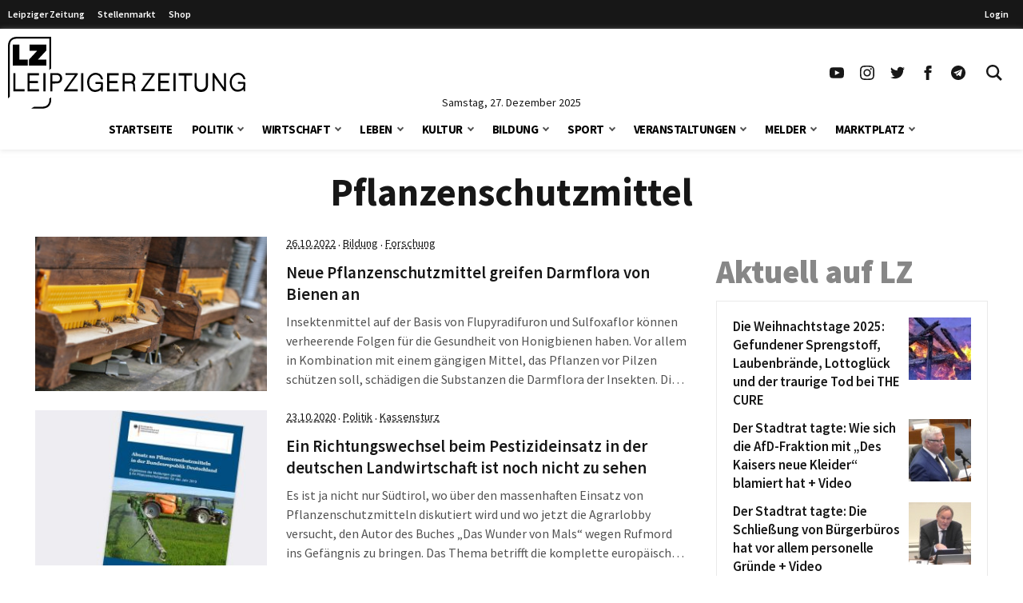

--- FILE ---
content_type: text/html; charset=UTF-8
request_url: https://www.l-iz.de/tag/pflanzenschutzmittel
body_size: 72630
content:
<!DOCTYPE html>
<html lang="de-DE">
<head>
	<meta charset="UTF-8">
	<meta name="viewport" content="width=device-width, initial-scale=1">
	<link rel="profile" href="http://gmpg.org/xfn/11">
	<link rel="pingback" href="https://www.l-iz.de/xmlrpc.php">
	<meta no-http-equiv="Content-Security-Policy" content="upgrade-insecure-requests">
		<meta name='robots' content='index, follow, max-image-preview:large, max-snippet:-1, max-video-preview:-1' />
<script>window._wca = window._wca || [];</script>
<script>
	function lzloadScript(u, i, async, defer, d) {
		if (!document.getElementById(i)) {
		var e = document.createElement("script");
		e.type = "text/javascript";
		e.id = i;
		e.src = u;
		if ( async ) {
			e.async = 1;
		}
		if ( defer ) {
			e.defer = 1;
			document.body.appendChild(e);
		} else {
			document.head.appendChild(e);
		}
		console.log(i + ' loaded');
		e.onload = function() {
			if (d) {
				lzloadScript(d[0], d[1], d[2], d[3], d[4] );
			}
		}
	}
}
</script>
		<script data-cmp-ab="2">
!function(){console.log("<~ v:1.4.2 ~>");var t=window.setInterval((function(){"function"==typeof __tcfapi&&(window.clearInterval(t),__tcfapi("addEventListener",2,(function(t,a){if("tcloaded"===t.eventStatus||"useractioncomplete"===t.eventStatus){window._taboola=window._taboola||[],_taboola.push({article:"auto"}),document.head;var e=document.createElement("script");e.type="text/plain",e.async=!0,e.className="cmplazyload",e.id="tb_loader_script",e.dataset.cmpSrc="https://cdn.taboola.com/libtrc/chemnitzerverlag/loader.js",e.dataset.cmpVendor="42",document.head.appendChild(e),window.performance.mark("tbl_ic")}})))}),50)}();
// !function(){console.log("<~ v:1.3.39 ~>");var e=window.setInterval((function(){"function"==typeof __tcfapi&&(window.clearInterval(e),__tcfapi("addEventListener",2,(function(e,t){if("tcloaded"===e.eventStatus||"useractioncomplete"===e.eventStatus){window._taboola=window._taboola||[],_taboola.push({article:"auto"});var a=document.head,n=document.createElement("script");n.type="text/plain",n.async=!0,n.className="cmplazyload",n.id="tb_loader_script",n.dataset.cmpSrc="https://cdn.taboola.com/libtrc/chemnitzerverlag/loader.js",n.dataset.cmpVendor="42",document.head.appendChild(n),window.performance.mark("tbl_ic");var r=document.createElement("script");r.type="text/javascript",r.async=!0,r.id="lzmedien_script",r.src="https://adserver.l-iz.de/live/www/delivery/asyncjs.php",a.insertBefore(r,a.firstElementChild);var c=document.createElement("link");c.href="https://adserver.l-iz.de/live/www/delivery/asyncjs.php",c.rel="preload",c.as="script",a.insertBefore(c,a.firstElementChild)}})))}),50)}();
</script>
				<script data-cmp-ab="2">
	window.ADNPM = window.ADNPM || {};ADNPM.cmd = ADNPM.cmd || [];
	ADNPM.pubAdUnits=[];
	var check_lznpm = window.setInterval(function () {
		if (typeof __tcfapi === "function") {
			window.clearInterval(check_lznpm);
			__tcfapi("addEventListener", 2, function (tcData, success) {
				if (
					tcData.eventStatus === "tcloaded" ||
					tcData.eventStatus === "useractioncomplete"
				) {
					console.log('lznpm');
					!(function (e, f, u, i) {
						if (!document.getElementById(i)) {
							e.type = "text/javascript";
							e.async = 1;
							e.id = i;
							e.src = u;
							f.parentNode.insertBefore(e, f);
							console.log('lznpm_loaded');
						}
					})(
						document.createElement("script"),
						document.getElementsByTagName("script")[0],
						"https://cdn.netpoint-media.de/1270781.js",
						"lznpm_script"
					);
				}
			});
		}
	}, 50);
	</script>
			<style id="theme-inline-style" type="text/css"></style>

	<!-- This site is optimized with the Yoast SEO plugin v23.6 - https://yoast.com/wordpress/plugins/seo/ -->
	<title>Pflanzenschutzmittel Archiv &#183; Leipziger Zeitung</title><link rel="preload" data-rocket-preload as="font" href="https://www.l-iz.de/wp-content/themes/lz-child/fonts/source-sans-pro-v18-latin-regular.woff2" crossorigin><link rel="preload" data-rocket-preload as="font" href="https://www.l-iz.de/wp-content/themes/lz-child/fonts/source-sans-pro-v18-latin-600.woff2" crossorigin><link rel="preload" data-rocket-preload as="font" href="https://www.l-iz.de/wp-content/themes/lz-child/fonts/source-sans-pro-v18-latin-700.woff2" crossorigin><link rel="preload" data-rocket-preload as="font" href="https://www.l-iz.de/wp-content/themes/lz-child/fonts/source-sans-pro-v18-latin-900.woff2" crossorigin><style id="wpr-usedcss">*,:after,:before{border:0 solid #e5e7eb;box-sizing:border-box}html{-webkit-text-size-adjust:100%;-webkit-font-feature-settings:normal;font-feature-settings:normal;font-family:Graphik,sans-serif;font-variation-settings:normal;line-height:1.5;-moz-tab-size:4;-o-tab-size:4;tab-size:4}body{line-height:inherit;margin:0}h1,h2,h3,h4{font-size:inherit;font-weight:inherit}a{color:inherit;text-decoration:inherit}strong{font-weight:bolder}code{font-family:ui-monospace,SFMono-Regular,Menlo,Monaco,Consolas,'Liberation Mono','Courier New',monospace;font-size:1em}button,input,textarea{color:inherit;font-family:inherit;font-size:100%;font-weight:inherit;line-height:inherit;margin:0;padding:0}button{text-transform:none}[type=button],[type=reset],[type=submit],button{-webkit-appearance:button;background-color:transparent;background-image:none}progress{vertical-align:baseline}::-webkit-inner-spin-button,::-webkit-outer-spin-button{height:auto}[type=search]{-webkit-appearance:textfield;outline-offset:-2px}::-webkit-search-decoration{-webkit-appearance:none}::-webkit-file-upload-button{-webkit-appearance:button;font:inherit}figure,h1,h2,h3,h4,p{margin:0}ul{list-style:none;margin:0;padding:0}textarea{resize:vertical}input::-webkit-input-placeholder,textarea::-webkit-input-placeholder{color:#9ca3af;opacity:1}input:-ms-input-placeholder,textarea:-ms-input-placeholder{color:#9ca3af;opacity:1}input::-ms-input-placeholder,textarea::-ms-input-placeholder{color:#9ca3af;opacity:1}input::placeholder,textarea::placeholder{color:#9ca3af;opacity:1}[role=button],button{cursor:pointer}iframe,img,object,svg,video{display:block;vertical-align:middle}img,video{height:auto;max-width:100%}[hidden]{display:none}html{font-size:100%;scroll-behavior:smooth}body{color:#171717}.site,body{background-color:#fff}.site>p:last-child{margin-bottom:1.5rem}.site>*{margin-left:auto;margin-right:auto}.site>:not(.alignwide):not(.alignfull):not(.wp-block-group):not(.wp-block-pullquote):not(hr):not(.acontent):not(.aheader),.wp-block-group__inner-container>:not(.alignwide):not(.alignfull):not(.wp-block-group){max-width:1400px}.wp-block-group__inner-container>*{margin-left:auto;margin-right:auto}.acontent,.aheader{max-width:1192px}.site>:not(.alignfull):not(.nomarginx):not(.wp-block-group):not(.wp-block-group .wp-block-gallery){width:calc(100% - 2.5rem)}.site-wrap{display:-ms-flexbox;display:flex;-ms-flex-direction:column;flex-direction:column;min-height:100%}.site{-ms-flex:1 1 0%;flex:1 1 0%}@media screen and (min-width:600px) and (max-width:1280px){.site>:not(.alignfull):not(.nomarginx):not(.wp-block-group):not(.wp-block-group .wp-block-gallery){width:calc(100% - 1.25rem)}}@media (prefers-reduced-motion:reduce){html{scroll-behavior:auto}}@font-face{font-display:swap;font-family:'Source Sans Pro';font-style:normal;font-weight:400;src:url(https://www.l-iz.de/wp-content/themes/lz-child/fonts/source-sans-pro-v18-latin-regular.eot);src:local(""),url(https://www.l-iz.de/wp-content/themes/lz-child/fonts/source-sans-pro-v18-latin-regular.eot?#iefix) format("embedded-opentype"),url(https://www.l-iz.de/wp-content/themes/lz-child/fonts/source-sans-pro-v18-latin-regular.woff2) format("woff2"),url(https://www.l-iz.de/wp-content/themes/lz-child/fonts/source-sans-pro-v18-latin-regular.woff) format("woff"),url(https://www.l-iz.de/wp-content/themes/lz-child/fonts/source-sans-pro-v18-latin-regular.ttf) format("truetype"),url(https://www.l-iz.de/wp-content/themes/lz-child/fonts/source-sans-pro-v18-latin-regular.svg#SourceSansPro) format("svg")}@font-face{font-display:swap;font-family:'Source Sans Pro';font-style:normal;font-weight:600;src:url(https://www.l-iz.de/wp-content/themes/lz-child/fonts/source-sans-pro-v18-latin-600.eot);src:local(""),url(https://www.l-iz.de/wp-content/themes/lz-child/fonts/source-sans-pro-v18-latin-600.eot?#iefix) format("embedded-opentype"),url(https://www.l-iz.de/wp-content/themes/lz-child/fonts/source-sans-pro-v18-latin-600.woff2) format("woff2"),url(https://www.l-iz.de/wp-content/themes/lz-child/fonts/source-sans-pro-v18-latin-600.woff) format("woff"),url(https://www.l-iz.de/wp-content/themes/lz-child/fonts/source-sans-pro-v18-latin-600.ttf) format("truetype"),url(https://www.l-iz.de/wp-content/themes/lz-child/fonts/source-sans-pro-v18-latin-600.svg#SourceSansPro) format("svg")}@font-face{font-display:swap;font-family:'Source Sans Pro';font-style:normal;font-weight:700;src:url(https://www.l-iz.de/wp-content/themes/lz-child/fonts/source-sans-pro-v18-latin-700.eot);src:local(""),url(https://www.l-iz.de/wp-content/themes/lz-child/fonts/source-sans-pro-v18-latin-700.eot?#iefix) format("embedded-opentype"),url(https://www.l-iz.de/wp-content/themes/lz-child/fonts/source-sans-pro-v18-latin-700.woff2) format("woff2"),url(https://www.l-iz.de/wp-content/themes/lz-child/fonts/source-sans-pro-v18-latin-700.woff) format("woff"),url(https://www.l-iz.de/wp-content/themes/lz-child/fonts/source-sans-pro-v18-latin-700.ttf) format("truetype"),url(https://www.l-iz.de/wp-content/themes/lz-child/fonts/source-sans-pro-v18-latin-700.svg#SourceSansPro) format("svg")}@font-face{font-display:swap;font-family:'Source Sans Pro';font-style:normal;font-weight:900;src:url(https://www.l-iz.de/wp-content/themes/lz-child/fonts/source-sans-pro-v18-latin-900.eot);src:local(""),url(https://www.l-iz.de/wp-content/themes/lz-child/fonts/source-sans-pro-v18-latin-900.eot?#iefix) format("embedded-opentype"),url(https://www.l-iz.de/wp-content/themes/lz-child/fonts/source-sans-pro-v18-latin-900.woff2) format("woff2"),url(https://www.l-iz.de/wp-content/themes/lz-child/fonts/source-sans-pro-v18-latin-900.woff) format("woff"),url(https://www.l-iz.de/wp-content/themes/lz-child/fonts/source-sans-pro-v18-latin-900.ttf) format("truetype"),url(https://www.l-iz.de/wp-content/themes/lz-child/fonts/source-sans-pro-v18-latin-900.svg#SourceSansPro) format("svg")}body{font-family:'Source Sans Pro',system-ui,-apple-system,BlinkMacSystemFont,sans-serif}h1.has-background,h2.has-background,h3.has-background,h4.has-background{padding:.5rem 1rem}h1+p,h2+p,h3+p,h4+p{margin-top:.5rem}h1{font-size:24px;font-weight:700;line-height:1.1}h2{font-size:1.5rem;line-height:2rem}h3{font-size:1.25rem}h3,h4{line-height:1.75rem}h4{font-size:1.125rem}h2,h3,h4{font-weight:600;margin-bottom:.75rem}p{font-size:1.1rem;font-weight:400;-webkit-hyphens:auto;-ms-hyphens:auto;hyphens:auto;line-height:1.6;margin-bottom:.5rem;margin-top:1.5rem}p+p{margin-top:.5rem}p.has-background{padding:.5rem 1rem}p a{font-weight:500}.has-small-font-size{font-size:.75rem;line-height:1rem}.has-large-font-size{font-size:1.5rem;line-height:2rem}strong{font-weight:700}@media (min-width:782px){h1{font-size:30px}}@media (min-width:1019px){h1{font-size:35px}h2{font-size:1.875rem;line-height:2.25rem}h3{font-size:1.5rem;line-height:2rem}h4{font-size:1.25rem;line-height:1.75rem}p{margin-bottom:.75rem}p+p{margin-top:.75rem}h1.has-background,h2.has-background,h3.has-background,h4.has-background,p.has-background{padding:.75rem 1.25rem}.has-small-font-size{font-size:.875rem;line-height:1.25rem}.has-large-font-size{font-size:1.25rem;line-height:1.75rem}}@media (min-width:1280px){h1{font-size:41px}}.site-header{height:0;transition:top .2s}.site-header+*{margin-top:80px;will-change:margin}.site-header .navbar>div{background-color:#fff;margin:0;will-change:transform}.site-header .navbar .inner-wrap{will-change:height}.site-header.is-sticky{position:sticky;top:0;-webkit-transform:translateY(-200px);transform:translateY(-200px);z-index:100}.site-header.is-sticky.transition-on{transition:top .3s,-webkit-transform .3s;transition:transform .3s,top .3s;transition:transform .3s,top .3s,-webkit-transform .3s}.site-header.is-sticky.slidedown-sticky{-webkit-transform:translateY(0);transform:translateY(0)}@media (min-width:1019px){.site-header+*{margin-top:180px}.site-header.is-sticky .logo-wide{display:none}.site-header.is-sticky .logo-square{display:block}.site-header.is-sticky .section1{padding-top:5px}.site-header.is-sticky .sitename svg{height:50px;margin-top:-5px;width:auto}.site-header.is-sticky .navbar .inner-wrap,.site-header.is-sticky .navbar>div{height:60px}}.searchbar-wrapper{position:relative}.searchbar{background-color:#fff;box-shadow:0 0 2px 0 rgba(0,0,0,.11);min-width:700px;opacity:0;position:absolute;right:6px;top:85px;transition:visibility .3s,opacity .3s,top .3s,box-shadow .2s;visibility:hidden;z-index:199}.searchbar:focus-within{box-shadow:0 0 2px 0 rgba(0,0,0,.8)}.searchbar .search-form{border-width:0;margin-left:auto;margin-right:0;padding:20px;position:relative}.searchbar .search-form input{padding:0}.searchbar .search-form input:focus{outline:0}.searchbar .search-wrap{background:0 0;border:none;border-bottom:2px solid;border-radius:0;position:relative}.searchbar .search-wrap:focus-within{border:none;border-bottom:2px solid}.lz-sky,.lz-sky-right,.lz-sky-wrap{-ms-flex-align:center;align-items:center;display:-ms-flexbox;display:flex}.lz-sky-right{-ms-flex-positive:1;-ms-flex-pack:end;flex-grow:1;justify-content:flex-end}.lz-sky{-ms-flex-pack:justify;background-color:#171717;font-size:12px;font-weight:600;justify-content:space-between}.lz-sky,.sky-nav a{color:#fff}.sky-nav a{display:block;height:30px;line-height:30px;padding-left:.5rem;padding-right:.5rem}.sky-nav a.active,.sky-nav a:focus,.sky-nav a:hover{color:#fff}.lz-sky-wrap{margin-left:auto;margin-right:auto;max-width:1400px;padding-bottom:3px;padding-top:3px;width:calc(100% - 2.5rem)}.sky-nav ul{display:-ms-flexbox;display:flex}.leipziger a{padding-right:.5rem}.lrm-show-if-logged-in{display:none}@media (min-width:600px) and (max-width:1280px){.lz-sky-wrap{width:calc(100% - 1.25rem)}.lz-sky-right{padding-right:.5rem}}*{scroll-margin-top:90px}html#openhidden{height:100%;overflow:initial!important;width:100%}.logo-wide{display:none}.logo-wide svg{width:auto}.sitename{padding:6px 10px 6px 20px}.navbar{background:#fff;box-shadow:0 1px 6px 0 hsla(0,0%,81%,.5);margin-bottom:1rem;width:100%}.navbar .section1{align-items:center;display:flex;margin-left:auto;margin-right:auto;max-width:1400px;width:100%}.navbar .sitename,.navbar h1{font-size:1.25rem;font-weight:700;line-height:1.75rem;margin:0;text-decoration:none}.navbar .default-btn{display:block;padding:1rem}.section-middle{flex-grow:1}.section-stickymenu{display:none;text-align:center}.section-social{display:none}.section-social ul{display:flex}.section-social a{display:block;padding:10px}.section-social svg{height:auto;width:1.125rem}.section-date{display:flex;height:0;justify-content:center;position:relative;width:100%}.section-date span{font-size:.875rem;line-height:1;position:absolute;text-align:center;top:-15px}.menu-item,.menu-item-wrap{position:relative}.sub-menu{display:none}.sub-menu-arrow{align-items:center;display:block;justify-content:center;position:absolute;right:0;top:0}.sub-menu-arrow i{border-color:#525252;border-style:solid;border-width:0 2px 2px 0;display:inline-block;height:6px;position:relative;transform:rotate(45deg);transition:all .2s;width:6px}.is-magnifier svg{height:20px;width:20px}@media(min-width:600px){.sitename{padding-left:10px}}@media(max-width:1018px){.logo-square svg{height:52px;width:auto}.main-menu-is-open,.search-form-is-open{overflow:hidden}.main-menu-is-open .scrolltop,.search-form-is-open .scrolltop{display:none}.transition-is-active .section-menu,.transition-is-active .section-search{transition:all .3s}.sub-menu-arrow{align-items:center;display:flex;height:40px;justify-content:center;margin-right:10px;width:40px}.sub-menu-arrow i{border-color:#fff;border-width:0 1px 1px 0;height:10px;transform:rotate(-45deg);width:10px}.menu-item-has-children.open>.menu-item-wrap .sub-menu-arrow i{transform:rotate(45deg)}.section-header{display:flex;justify-content:flex-end}.close-btn{align-items:center;display:flex;height:70px;justify-content:center;visibility:hidden;width:70px}.close-btn:hover{color:#febe2b}.searchbar{display:none}.section-menu,.section-search{background:rgba(0,0,0,.73);background:linear-gradient(180deg,hsla(0,0%,6%,.84) 0,rgba(0,0,0,.72));color:#fff;height:100vh;position:absolute;top:0;width:100%;z-index:199}.section-search{transform:translateX(-100vw)}.section-search .search-form{padding:20px}.section-menu{transform:translateX(-100vw)}.main-menu-is-open .section-menu{transform:translateX(0)}.main-menu-is-open .section-menu .close-btn{visibility:visible}.search-form-is-open .section-search{transform:translateX(0)}.search-form-is-open .section-search .close-btn{visibility:visible}.header-menu{display:block;height:calc(100% - 70px);overflow-y:auto;padding:20px 20px 0;position:relative}.header-menu a:not(.sub-menu-arrow){color:#fff;display:block;margin-left:0}.header-menu li:hover>.menu-item-wrap .menu-item-link{color:#febe2b}.header-menu>li>.menu-item-wrap>a:not(.sub-menu-arrow){font-size:21px;font-weight:700;line-height:21px;padding:12px 30px 12px 12px}.header-menu>li:last-child{margin-bottom:150px}.header-menu>li li a:not(.sub-menu-arrow){font-size:16px;font-weight:400;line-height:19px;padding:9px 26px 9px 36px}}@media(min-width:1019px){.logo-wide,.section-social{display:block}.logo-square{display:none}.logo-wide svg{height:90px}.sitename{padding:0}.navbar .is-menu{display:none}.navbar .section1{padding-top:10px;width:calc(100% - 1.25rem)}.section-header{display:none}.section-menu{text-align:center}.is-sticky .section-date,.is-sticky .section-menu{display:none}.is-sticky .section-stickymenu{display:block}.menu-item-next{display:inline-flex;margin-left:7px;position:relative}.sub-menu-arrow.arrow-next{height:47px}.header-menu{display:inline-flex}.header-menu li.menu-item-has-children>.menu-item-wrap{align-items:flex-start;display:flex}.header-menu li.menu-item-has-children>.menu-item-wrap .menu-item-link{flex:1}.header-menu li:hover>.sub-menu{display:block}.header-menu>li{padding:0 12px}.header-menu>li>.menu-item-wrap{align-items:center}.header-menu>li>.menu-item-wrap>.menu-item-link{color:#000;font-size:15px;font-weight:700;letter-spacing:-.5px;line-height:51px;text-transform:uppercase}.sub-menu{background:#fff;box-shadow:0 0 1px 0 rgba(0,0,0,.14);font-size:11px;left:-4px;min-width:140px;padding:18px 0;position:absolute;top:auto;z-index:99}.sub-menu li{width:100%}.sub-menu li a{color:#919191;display:block;line-height:20px;padding:4px 26px;text-align:left;width:100%}.sub-menu li:hover a{background-color:rgba(76,64,132,.05);color:#7f0000}.section-search{display:none}.searchbar-wrapper{position:relative}.searchbar{box-shadow:0 0 2px 0 rgba(0,0,0,.11);min-width:700px;opacity:0;position:absolute;right:6px;top:85px;transition:all .3s;visibility:hidden;z-index:199}.searchbar .search-form{border-width:0;margin-left:auto;margin-right:0;padding:20px;position:relative}.searchbar .search-form:before{background-color:#fff;content:"";height:100%;left:0;position:absolute;top:0;width:100%}.searchbar .search-form input{padding:0}.searchbar .search-wrap{position:relative}.searchbar:before{border-color:transparent transparent #f6f6f6;border-style:solid;border-width:0 9.5px 10px;content:"";display:block;height:0;margin:0 auto;position:absolute;right:13px;top:-10px;width:0}.search-form-is-open .searchbar{opacity:1;top:60px;visibility:visible}.search-wrap{border-bottom:2px solid #444}}@media(max-width:1239px){.is-sticky .section-social{display:none}}@media(min-width:1281px){.navbar .section1{width:calc(100% - 2.5rem)}}.swiper{list-style:none;margin-left:auto;margin-right:auto;overflow:hidden;padding:0;position:relative;z-index:1}.swiper:not(.swiper-initialized) .swiper-wrapper{-ms-overflow-style:none;overflow-x:auto;scrollbar-width:none}.swiper:not(.swiper-initialized) .swiper-wrapper::-webkit-scrollbar{display:none}.swiper-wrapper{-webkit-transform:translateZ(0);transform:translateZ(0)}.swiper-wrapper{-webkit-box-sizing:content-box;box-sizing:content-box;display:-webkit-box;display:-ms-flexbox;display:flex;list-style-type:none;margin:0;padding:0;position:relative;-webkit-transition-property:-webkit-transform;transition-property:-webkit-transform;-o-transition-property:transform;transition-property:transform;transition-property:transform,-webkit-transform;width:100%;z-index:1}.swiper-slide{list-style-type:none;margin:0;padding:0;position:relative;-webkit-transition-property:-webkit-transform;transition-property:-webkit-transform;-o-transition-property:transform;transition-property:transform;transition-property:transform,-webkit-transform}.swiper:not(.swiper-initialized) .swiper-pagination{display:none}.swiper-pagination{font-size:0;height:6px;margin-left:auto;margin-right:auto;margin-top:2rem;overflow:hidden;text-align:center;white-space:nowrap}.acontent{margin-bottom:1.25rem}.aheader{margin-bottom:2rem;text-align:center}.aheader h1{font-size:1.875rem;font-weight:700;line-height:2.25rem;text-align:center}.aposts{padding-bottom:2.5rem}article h2{font-size:1.125rem;-webkit-hyphens:auto;-ms-hyphens:auto;hyphens:auto;line-height:1.2;margin:0}article p{color:#525252;margin-bottom:0}@media (min-width:782px){.acontent{display:-ms-flexbox;display:flex}.aposts{-ms-flex:1 1 100%;flex:1 1 100%}.asidebar{-ms-flex:0 0 340px;flex:0 0 340px;margin-left:2rem}.asidebar>:first-child{margin-top:0}article h2{font-size:1.3rem;line-height:1.3}}@media (min-width:1019px){.aheader h1{font-size:3rem;line-height:1}}.lrm-form a.button,.lrm-form button,.lrm-form button[type=submit],.lrm-form input[type=submit]{color:#fff}.lrm-form a.button,.lrm-form button,.lrm-form button[type=submit],.lrm-form input[type=submit]{background-color:#2f889a}.lrm-user-modal-container .lrm-switcher a{background-color:#d2d8d8}.lrm-user-modal-container .lrm-switcher a{color:#809191}.sr-only{clip:rect(0,0,0,0);border-width:0;height:1px;margin:-1px;overflow:hidden;padding:0;position:absolute;white-space:nowrap;width:1px}.visible{visibility:visible}.absolute{position:absolute}.relative{position:relative}.ml-1{margin-left:.25rem}.line-clamp-4{-webkit-box-orient:vertical;-webkit-line-clamp:4;display:-webkit-box;overflow:hidden}.block{display:block}.flex{display:-ms-flexbox;display:flex}.grid{display:grid}.hidden{display:none}.h-10{height:2.5rem}.h-5{height:1.25rem}.w-5{width:1.25rem}.w-full{width:100%}.flex-1{-ms-flex:1 1 0%;flex:1 1 0%}.transform{-webkit-transform:translate(var(--tw-translate-x),var(--tw-translate-y)) rotate(var(--tw-rotate)) skewX(var(--tw-skew-x)) skewY(var(--tw-skew-y)) scaleX(var(--tw-scale-x)) scaleY(var(--tw-scale-y));transform:translate(var(--tw-translate-x),var(--tw-translate-y)) rotate(var(--tw-rotate)) skewX(var(--tw-skew-x)) skewY(var(--tw-skew-y)) scaleX(var(--tw-scale-x)) scaleY(var(--tw-scale-y))}.items-center{-ms-flex-align:center;align-items:center}.justify-center{-ms-flex-pack:center;justify-content:center}.bg-white{background-color:#fff}.px-2{padding-left:.5rem;padding-right:.5rem}.py-1{padding-bottom:.25rem;padding-top:.25rem}.text-base{font-size:1rem;line-height:1.6}.font-medium{font-weight:500}.text-black-800{color:#262626}.transition-colors{transition-duration:.15s;transition-property:color,background-color,border-color,text-decoration-color,fill,stroke;transition-timing-function:cubic-bezier(.4,0,.2,1)}.has-white-color{color:#fff}.has-black-background-color{background-color:#171717}.wp-block-image{margin-bottom:1.5rem;margin-top:1.5rem}.wp-block-image figure{display:table}.wp-block-image figure img{width:unset}.wp-block-image .alignleft{float:left;margin-bottom:.5rem;margin-right:1rem;margin-top:.25rem}.wp-block-image.alignfull{width:100%}.wp-block-image.alignfull:not(.is-style-rounded) img{border-radius:0}.wp-block-image~.wp-block-image{clear:both}.wp-block-image.size-full img{width:100%}div.wp-block-image+h1,div.wp-block-image+h2,div.wp-block-image+h3,div.wp-block-image+h4,div.wp-block-image+p{margin-top:0}p+.wp-block-image>.alignleft{margin-top:.25rem}[type=number],[type=password],[type=search],[type=text],[type=time],[type=url],textarea{background-color:#fff;border:1px solid #d1d5db;color:#374151;font-size:1rem;line-height:1.6;max-width:100%;padding:.5rem .75rem .75rem}[type=submit]{background-color:#171717;color:#fff;cursor:pointer;font-size:.875rem;font-weight:300;line-height:1.25rem;padding:.75rem 1.5rem;text-transform:uppercase;transition-duration:.15s;transition-property:color,background-color,border-color,text-decoration-color,fill,stroke;transition-timing-function:cubic-bezier(.4,0,.2,1)}[type=submit]:hover{background-color:#7f0000}[type=submit]:disabled{cursor:not-allowed;opacity:.5}.menu-item-has-children>.menu-item-link{padding-right:50px}.search-wrap:focus-within{border-color:#404040}.search-wrap input{background-color:transparent;border-width:0;padding:.75rem}.search-wrap input:focus-visible{outline:transparent solid 2px;outline-offset:2px}.site-wrap{position:relative;z-index:2}.scrolltop{-ms-flex-align:center;-ms-flex-pack:center;align-items:center;background-color:#7f0000;bottom:1rem;display:none;justify-content:center;position:fixed;right:1rem;z-index:50}.scrolltop a{color:#fff;padding:.5rem}.scrolltop a:hover{color:#fff}.scrolltop.active{display:-ms-flexbox;display:flex}.hover\:text-lzRed:hover{color:#7f0000}@media (min-width:782px){.sticky__inner{position:sticky;transition:top .5s}.sticky__inner>:first-child{margin-top:0}.sticky__inner>:last-child{margin-bottom:0}}@media (max-width:1018px){h1,h2,h3,h4,p{word-wrap:break-word}.site-wrap{transition-duration:.4s;transition-property:-webkit-transform;transition-property:transform;transition-property:transform,-webkit-transform}}@media (max-width:420px){.wp-block-image .alignleft{margin-right:.75rem;margin-top:0;max-width:200px}}@media (max-width:375px){.wp-block-image .alignleft{max-width:160px}}.sb-box-wrap{margin-bottom:1.5rem;margin-top:1.5rem}.sb-box-wrap article{margin-bottom:.75rem}.sb-box-wrap article:last-child{margin-bottom:.25rem}.sb-box-wrap article:last-child h3,.sb-box-wrap article:last-child h4{margin-bottom:0}.sb-box-border{border:1px solid #eaeaea;padding:20px}.sb-box-heading{color:#878787;font-size:40px;font-weight:900;line-height:1;margin-bottom:1rem;margin-top:0}.sb-post-title{-ms-flex:1 0 calc(100% - 85px);flex:1 0 calc(100% - 85px)}.sb-box h3,.sb-box h4{font-size:17px;font-weight:600;-webkit-hyphens:auto;-ms-hyphens:auto;hyphens:auto;line-height:1.4;margin-top:.5rem;word-break:break-word}.sb-box.flex h3,.sb-box.flex h4{margin:0}.sb-box.flex .post-thumbnail{padding-left:7px}.sb-box:hover a{color:#7f0000}.sb-box img{width:100%}@media (min-width:1400px){.sb-box-wrap{margin-bottom:2rem;margin-top:2rem}.sb-box-heading{font-size:40px;margin-bottom:1rem}}img#wpstats{display:none}.ai-viewports{--ai:1}.ai-viewport-3{display:none!important}.ai-viewport-2{display:none!important}.ai-viewport-1{display:inherit!important}@media (min-width:768px) and (max-width:979px){.ai-viewport-1{display:none!important}.ai-viewport-2{display:inherit!important}}@media (max-width:767px){.ai-viewport-1{display:none!important}.ai-viewport-3{display:inherit!important}}.ai-rotate{position:relative}.ai-rotate-hidden{visibility:hidden}.ai-rotate-hidden-2{position:absolute;top:0;left:0;width:100%;height:100%}.ai-fallback,.ai-ip-data,.ai-list-block,.ai-list-block-filter,.ai-list-block-ip,.ai-list-data{visibility:hidden;position:absolute;width:50%;height:1px;top:-1000px;z-index:-9999;margin:0!important}.ai-fallback,.ai-ip-data,.ai-list-data{min-width:1px}body:not(.logged-in) .lrm-show-if-logged-in{display:none!important}body:not(.logged-in) [class*=lrm-show-if-logged-in]{display:none!important}p.has-background{padding:1.25em 2.375em}:where(p.has-text-color:not(.has-link-color)) a{color:inherit}.social-links{display:flex;margin:1rem 0}.social-links a{align-items:center;color:inherit;display:flex;height:40px;justify-content:center;margin-right:3px;width:40px}.social-links a:last-child{margin:0}.social-links svg{height:auto;width:20px}.kf-menu-list{list-style:none;margin-bottom:.25rem;margin-top:.25rem;padding:0}.kf-menu-list li{margin:0;padding:0}.kf-menu-list li ul{list-style:none;margin:0;padding:0}.kf-menu-list li ul li{margin:0;padding:0}.kf-menu-list a{color:inherit;display:block;line-height:2;padding:0}@media(min-width:784px){.kf-menu-list a{line-height:1.8}}.wp-block-columns{align-items:normal!important;box-sizing:border-box;display:flex;flex-wrap:wrap!important}@media (min-width:782px){.wp-block-columns{flex-wrap:nowrap!important}}.wp-block-columns.are-vertically-aligned-top{align-items:flex-start}@media (max-width:781px){.wp-block-columns:not(.is-not-stacked-on-mobile)>.wp-block-column{flex-basis:100%!important}}@media (min-width:782px){.wp-block-columns:not(.is-not-stacked-on-mobile)>.wp-block-column{flex-basis:0;flex-grow:1}.wp-block-columns:not(.is-not-stacked-on-mobile)>.wp-block-column[style*=flex-basis]{flex-grow:0}.wp-block-columns:not(.is-not-stacked-on-mobile)>.wp-block-column>:first-child{margin-top:0}.wp-block-columns:not(.is-not-stacked-on-mobile)>.wp-block-column:not(:first-child){margin-left:1.5rem}}:where(.wp-block-columns){margin-bottom:1.75em}:where(.wp-block-columns.has-background){padding:1.25em 2.375em}.wp-block-column{flex-grow:1;min-width:0;overflow-wrap:break-word;word-break:break-word}.wp-block-column.is-vertically-aligned-top{align-self:flex-start}.wp-block-column.is-vertically-aligned-top{width:100%}.wp-block-group{box-sizing:border-box}.wp-block-group:after{clear:both;content:"";display:table}.wp-block-group{padding-left:1.5rem;padding-right:1.5rem}.wp-block-group.alignfull{width:100%}.wp-block-group.has-background{padding-bottom:1.5rem;padding-top:1.5rem}.wp-block-group.has-background>.wp-block-group__inner-container>.wp-block-image>*{margin-top:0}.wp-block-group__inner-container{width:100%}.wp-block-group__inner-container:not(.alignleft):not(.alignright){margin-left:auto;margin-right:auto}.wp-block-group__inner-container>:first-child{margin-top:0}.wp-block-group__inner-container .wp-block-image:last-child>figure,.wp-block-group__inner-container>:last-child{margin-bottom:0}p+.wp-block-group{margin-top:1.5rem}.wp-container-core-columns-is-layout-1.wp-container-core-columns-is-layout-1{flex-wrap:nowrap}.lrm-user-modal{position:fixed;top:0;left:0;width:100%;height:100%;background:rgba(52,54,66,.9);z-index:999999;overflow-y:auto;cursor:pointer;visibility:hidden;opacity:0;-webkit-transition:opacity .3s,visibility .3s;-moz-transition:opacity .3s,visibility .3s;transition:opacity .3s,visibility .3s}.lrm-user-modal.is-visible{visibility:visible!important;opacity:1}.lrm-user-modal.is-visible .lrm-user-modal-container{-webkit-transform:translateY(0);-moz-transform:translateY(0);-ms-transform:translateY(0);-o-transform:translateY(0);transform:translateY(0)}ul.lrm-switcher{list-style:none!important;list-style-type:none!important;padding:0!important;margin:0!important}.lrm-user-modal-container-inner{background:#fff}.lrm-user-modal-container{position:relative;width:98%;max-width:540px;margin:3em auto 4em;cursor:auto;-webkit-transform:translateY(-30px);-moz-transform:translateY(-30px);-ms-transform:translateY(-30px);-o-transform:translateY(-30px);transform:translateY(-30px);-webkit-transition-property:-webkit-transform;-moz-transition-property:-moz-transform;transition-property:transform;-webkit-transition-duration:.3s;-moz-transition-duration:.3s;transition-duration:.3s}.lrm-user-modal-container .lrm-switcher:after{content:"";display:table;clear:both}.lrm-user-modal-container ul.lrm-switcher li{text-align:center;margin:0!important;padding:0!important;list-style-type:none!important}.lrm-user-modal-container .lrm-switcher.-is-not-login-only li{width:50%;float:left}.lrm-user-modal-container .lrm-switcher a{display:block!important;width:100%;height:50px;line-height:50px;text-decoration:none!important;box-shadow:none!important;border:none!important}@media only screen and (min-width:600px){.lrm-user-modal-container{width:90%}.lrm-user-modal-container .lrm-user-modal-container{margin:4em auto}.lrm-user-modal-container .lrm-switcher a{height:70px;line-height:70px}.lrm-form .fieldset .lrm-form .fieldset{margin:2em 0!important}}.lrm-switch-to-link:before{line-height:1;content:"";display:inline-block;overflow:hidden;vertical-align:middle;margin-right:3px;height:24px}.lrm-form{padding:1.4em 0 0!important;margin:0}.lrm-btn-style--full-width .lrm-form{padding-bottom:0!important}.lrm-form .fieldset{position:relative;margin:0 0 1.4em;padding:0 5px!important;clear:both}#buddypress .lrm-form #register-page,.lrm-form #buddypress #register-page,.lrm-form .fieldset--default,.lrm-form .gform_wrapper,.lrm-form .gform_wrapper ul.gform_fields li.gfield,.lrm-form .lrm-fieldset-wrap{padding:0 1.4em!important}.lrm-form .fieldset--full-width{margin-bottom:0!important}.lrm-form label{font-size:14px}.lrm-form.--registration-done{padding-bottom:1em!important}.lrm-form.--registration-done>div:not(.lrm-form-message-wrap){display:none}.lrm-form [placeholder]:focus::-webkit-input-placeholder{-webkit-transition:opacity 1s 1s;transition:opacity 1s 1s ease;opacity:0;color:inherit}.fieldset--login{display:none}.lrm-form .lrm-image-replace,.lrm-form label.image-replace{display:inline-block;position:absolute;left:15px;top:50%;bottom:auto;-webkit-transform:translateY(-50%);-moz-transform:translateY(-50%);-ms-transform:translateY(-50%);-o-transform:translateY(-50%);transform:translateY(-50%);height:21px;width:22px;overflow:hidden;color:#d2d8d8;white-space:nowrap;text-shadow:none;background-repeat:no-repeat;background-position:50% 0;padding:0!important}.lrm-font-svg .lrm-form .lrm-image-replace,.lrm-font-svg .lrm-form label.image-replace{height:20px;color:transparent}[dir=rtl] .lrm-form .lrm-image-replace,[dir=rtl] .lrm-form label.image-replace,[lang=ar] .lrm-form .lrm-image-replace,[lang=ar] .lrm-form label.image-replace{right:15px;left:auto}.lrm-form input,.lrm-form select{margin:0;padding:0;font-size:16px;font-weight:300;height:auto!important}.lrm-form button.full-width,.lrm-form input.full-width,.lrm-form select.full-width{width:100%!important;box-sizing:border-box}.lrm-form button.has-padding,.lrm-form input.has-padding,.lrm-form select.has-padding{padding:12px 20px 12px 50px}[dir=rtl] .lrm-form button.has-padding,[dir=rtl] .lrm-form input.has-padding,[dir=rtl] .lrm-form select.has-padding,[lang=ar] .lrm-form button.has-padding,[lang=ar] .lrm-form input.has-padding,[lang=ar] .lrm-form select.has-padding{padding:12px 50px 12px 20px}.lrm-form input.has-border,.lrm-form select.has-border{-webkit-appearance:none;-moz-appearance:none;-ms-appearance:none;-o-appearance:none;appearance:none}.lrm-form input.has-border:focus,.lrm-form select.has-border:focus{outline:0}.lrm-form input[type=password]{padding-right:65px}.lrm-form #buddypress input[type=submit],.lrm-form .gform_wrapper input.gform_button[type=submit],.lrm-form a.button,.lrm-form button[type=submit],.lrm-form input[type=submit]{cursor:pointer;background:#2f889a;color:#fff;font-weight:700;border:none;-webkit-appearance:none;-moz-appearance:none;-ms-appearance:none;-o-appearance:none;appearance:none;height:auto;border-radius:5px;width:100%!important}.lrm-btn-style--full-width .lrm-form #buddypress input[type=submit],.lrm-btn-style--full-width .lrm-form .gform_wrapper input.gform_button[type=submit],.lrm-btn-style--full-width .lrm-form a.button,.lrm-btn-style--full-width .lrm-form button[type=submit],.lrm-btn-style--full-width .lrm-form input[type=submit]{border-radius:0}.lrm-form a.button,.lrm-form button{font-size:16px;padding:8px 5px}.lrm-form #buddypress input[type=submit],.lrm-form button[type=submit],.lrm-form input[type=submit]{font-size:20px;padding:16px 5px}.no-touch .lrm-form button[type=submit]:focus,.no-touch .lrm-form button[type=submit]:hover,.no-touch .lrm-form input[type=submit]:focus,.no-touch .lrm-form input[type=submit]:hover{background:#3599ae;outline:0}.lrm-form .hide-password{display:inline-block;position:absolute;left:15px;top:50%;bottom:auto;-webkit-transform:translateY(-50%);-moz-transform:translateY(-50%);-ms-transform:translateY(-50%);-o-transform:translateY(-50%);transform:translateY(-50%);height:21px;width:22px;overflow:hidden;color:#d2d8d8;white-space:nowrap;text-shadow:none;background-repeat:no-repeat;background-position:50% 0;left:unset;border-left:1px solid #000;font-size:14px;font-size:.875rem;cursor:pointer;background-position:center;padding:10px 12px;right:5px}.lrm-font-svg .lrm-form .hide-password{height:20px;color:transparent}[dir=rtl] .lrm-form .hide-password,[lang=ar] .lrm-form .hide-password{right:15px;left:auto}[dir=rtl] .lrm-form .hide-password,[lang=ar] .lrm-form .hide-password{left:0;right:unset;border-right:1px solid #000;border-left:none}.lrm-form .lrm-error-message{display:inline-block;position:absolute;left:-5px;bottom:-35px;background:rgba(215,102,102,.9);padding:.8em;z-index:2;color:#fff;font-size:13px;font-size:.8125rem;border-radius:.25em;pointer-events:none;visibility:hidden;opacity:0;-webkit-transition:opacity .2s 0,visibility 0 .2s;-moz-transition:opacity .2s 0,visibility 0 .2s;transition:opacity .2s 0,visibility 0 .2s}.lrm-form .lrm-error-message::after{content:"";position:absolute;left:22px;bottom:100%;height:0;width:0;border-left:8px solid transparent;border-right:8px solid transparent;border-bottom:8px solid rgba(215,102,102,.9)}.lrm-form .lrm-error-message.is-visible{opacity:1;visibility:visible;-webkit-transition:opacity .2s 0,visibility 0 0;-moz-transition:opacity .2s 0,visibility 0 0;transition:opacity .2s 0,visibility 0 0}.lrm-form-message{padding:.35em 0 .3em .7em;font-size:14px;font-size:16px;line-height:1.4;text-align:left;margin:5px 0 0;border-left:4px solid #6d6d6d}@media only screen and (min-width:600px){#buddypress .lrm-form #register-page .lrm-form .fieldset,.lrm-form #buddypress #register-page .lrm-form .fieldset,.lrm-form .fieldset--default .lrm-form .fieldset,.lrm-form .gform_wrapper .lrm-form .fieldset,.lrm-form .gform_wrapper ul.gform_fields li.gfield .lrm-form .fieldset,.lrm-form .lrm-fieldset-wrap .lrm-form .fieldset{padding:0 2em!important}.lrm-form button.has-padding button.has-padding,.lrm-form button.has-padding input.has-padding,.lrm-form input.has-padding button.has-padding,.lrm-form input.has-padding input.has-padding,.lrm-form select.has-padding button.has-padding,.lrm-form select.has-padding input.has-padding{padding:16px 20px 16px 50px!important}.lrm-form button.has-padding #buddypress input[type=submit],.lrm-form button.has-padding button[type=submit],.lrm-form button.has-padding input[type=submit],.lrm-form input.has-padding #buddypress input[type=submit],.lrm-form input.has-padding button[type=submit],.lrm-form input.has-padding input[type=submit],.lrm-form select.has-padding #buddypress input[type=submit],.lrm-form select.has-padding button[type=submit],.lrm-form select.has-padding input[type=submit]{padding:16px 0!important}.lrm-form-message .lrm-form-message{padding:.6em 0 .5em 1em}}.lrm-form-message:empty{display:none}.lrm-form-message.lrm-is-error{border-left-color:#dc3232}[dir=rtl] .lrm-form-message.lrm-is-error,[lang=ar] .lrm-form-message.lrm-is-error{border-left-color:transparent;border-right-color:#dc3232}[dir=rtl] .lrm-form-message,[lang=ar] .lrm-form-message{border-right:4px solid #6d6d6d;border-left:none;padding:.35em .3em 0 .7em}p.lrm-form-bottom-message{position:absolute;width:100%;left:0;bottom:-32px;text-align:center;font-size:14px;margin:0!important}.lrm-user-modal p.lrm-form-bottom-message a{color:#fff;text-decoration:underline}.lrm-close-form{display:block;position:absolute;width:40px;height:40px;right:0;top:-40px;background:url("https://www.l-iz.de/wp-content/plugins/ajax-login-and-registration-modal-popup-pro/free/assets/img/cd-icon-close.svg") center center no-repeat;text-indent:100%;white-space:nowrap;overflow:hidden;text-align:center}.lrm-inline .lrm-close-form{display:none!important}.lrm-reset-password-section,.lrm-signin-section,.lrm-signup-section{display:none}.lrm-reset-password-section.is-selected,.lrm-signin-section.is-selected,.lrm-signup-section.is-selected{display:block}.lrm-inline p.lrm-form-bottom-message a{color:inherit}.lrm-button-loader{text-align:center;width:60px;height:22px;x-display:none;overflow:hidden;color:#fff;display:inline-block;line-height:1;vertical-align:middle}.lrm-button-loader svg{width:100%;height:100%}html.html-has-lrm{overflow:auto!important}.lrm-position-relative{position:relative}.clearfix:after,.lrm-clearfix:after{display:table;content:"";clear:both}.lrm-col{position:relative;margin:0 0 1.4em}.lrm-row{margin:1.4em 0}@media only screen and (min-width:600px){.lrm-col-1-2,.lrm-col-half-width{width:50%}.lrm-col-1-3{width:33.333%}.lrm-col-2-3{width:66.666%}.lrm-col-1-4{width:25%}.lrm-col{float:left;clear:none;padding:0 5px!important}.lrm-row{margin:1.4em 0}}.lrm-integrations label{font-weight:700}.lrm-form .lrm-integrations input[type=date],.lrm-form .lrm-integrations input[type=email],.lrm-form .lrm-integrations input[type=number],.lrm-form .lrm-integrations input[type=password],.lrm-form .lrm-integrations input[type=tel],.lrm-form .lrm-integrations input[type=text],.lrm-form .lrm-integrations input[type=url],.lrm-form .lrm-integrations select,.lrm-form .lrm-integrations textarea{border:1px solid #d2d8d8;-webkit-appearance:none;-moz-appearance:none;-ms-appearance:none;-o-appearance:none;appearance:none;width:100%!important;box-sizing:border-box;padding:12px 20px;font-size:16px}.lrm-form .lrm-integrations input[type=date]:focus,.lrm-form .lrm-integrations input[type=email]:focus,.lrm-form .lrm-integrations input[type=number]:focus,.lrm-form .lrm-integrations input[type=password]:focus,.lrm-form .lrm-integrations input[type=tel]:focus,.lrm-form .lrm-integrations input[type=text]:focus,.lrm-form .lrm-integrations input[type=url]:focus,.lrm-form .lrm-integrations textarea:focus .lrm-form .lrm-integrations select:focus{border-color:#343642;box-shadow:0 0 5px rgba(52,54,66,.1);outline:0}.lrm-form .acf-field{text-align:left}.lrm-form .acf-input-append,.lrm-form .acf-input-prepend{padding:13px 7px}.lrm-form input.has-error{border:1px solid #d76666}.lrm-integrations{text-align:center}.lrm-integrations,.lrm-integrations label,.lrm-integrations p{font-size:16px}.lrm-integrations br{display:none;text-align:center}.lrm-pass-strength-result{background-color:#eee;border:1px solid #ddd;color:#23282d;margin:1px 5px 5px 1px;padding:3px 5px;text-align:center;width:25em;opacity:0;display:none;width:100%}.lrm-pass-strength-result[data-status]{display:inline-block}.lrm-pass-strength-result[data-status=short]{background-color:#f1adad;border-color:#e35b5b;opacity:1}.lrm-pass-strength-result[data-status=bad]{background-color:#fbc5a9;border-color:#f78b53;opacity:1}.lrm-pass-strength-result[data-status=good]{background-color:#ffe399;border-color:#ffc733;opacity:1}.lrm-pass-strength-result[data-status=strong]{background-color:#c1e1b9;border-color:#83c373;opacity:1}.lrm-pass-strength-result[data-status=empty]{display:none}.lrm-integrations .cptch_input{padding:6px 8px;font-size:16px!important}.wp-social-login-provider-list img{display:inline-block}#jetpack-sso-wrap{margin-top:10px}a.jetpack-sso{display:block;width:100%;text-align:center;text-decoration:none}.jetpack-sso-or{margin-bottom:16px;position:relative;text-align:center}.jetpack-sso-or:before{background:#e5e5e5;content:"";height:1px;position:absolute;left:0;top:50%;width:100%}.jetpack-sso-or span{background:#fff;color:#777;position:relative;padding:0 8px;text-transform:uppercase}.jetpack-sso.button{height:36px;line-height:34px;float:none;margin-bottom:16px;position:relative;width:100%}.jetpack-sso.button>span{position:relative;padding-left:30px}.jetpack-sso.button .genericon-wordpress{position:absolute;left:0;top:-3px;font-size:24px}@media screen and (max-width:782px){.jetpack-sso.button{line-height:22px}}.lrm-signup-section .um-button.um-alt{display:none}.lrm-signup-section .um-col-alt .um-right.um-half{display:none}.lrm-signup-section .um-col-alt .um-half{width:100%}.lrm-signup-section .um-register.um{max-width:unset!important;margin-bottom:0}.lrm-signup-section #um-submit-btn{width:100%!important}.lrm-signup-section .um-form{padding:0 1.4em!important}@media only screen and (min-width:600px){.lrm-signup-section .um-form{padding:0 2em!important}}.lrm-signup-section .um-field{margin-top:15px}@media (min-height:33.875em){.um .picker--opened .picker__frame{top:50%}}.lrm-grecaptcha>div{margin:auto}.lrm-form .lrm-math-captcha-wrap{padding:5px 0;text-align:center}.lrm-form .lrm-math-captcha-wrap input.has-border{width:64px!important;text-align:center}.lrm-form .lrm-math-captcha-wrap input.has-border[disabled]{color:gray}.lrm-user-modal-container .lrm-form .lrm-math-captcha-wrap input.lrm-match-value{font-weight:700}.lrm-form .lrm-math-captcha-wrap .lrm-math-captcha-label{font-weight:700}.lrm-form .rcp_form label{text-align:left}.lrm-integrations .mc4wp-checkbox{text-align:left}.lrm-integrations .mc4wp-checkbox label span{position:relative;padding-left:29px;cursor:pointer;font-weight:400;font-size:14px;color:grey;line-height:17px;display:inline-block}.lrm-integrations .mc4wp-checkbox label input[type=checkbox]{display:none}.lrm-integrations .mc4wp-checkbox label input[type=checkbox]:checked+span:after{border-color:#0b76ef;background:#0b76ef}.lrm-integrations .mc4wp-checkbox label input[type=checkbox]:checked+span:before{content:"";display:block;position:absolute;top:50%;margin-top:-8px;left:9px;width:5px;height:11px;transform:rotate(40deg);border:solid #fff;border-width:0 2px 2px 0;z-index:1}.lrm-integrations .mc4wp-checkbox label span:after{content:"";display:block;position:absolute;top:50%;margin-top:-12px;left:0;width:20px;height:20px;border:2px solid #e8e8eb;border-radius:3px}.lrm-signup-section .ginput_container_password button{color:#000!important}.lrm-signup-section .gform_wrapper .gform_footer{text-align:center}.lrm-signup-section .gform_wrapper .gform_ajax_spinner{padding:0;display:inline-block}@media only screen and (min-width:641px){.lrm-signup-section .gform_wrapper.gform_validation_error .gform_body ul li.gfield.gfield_error:not(.gf_left_half):not(.gf_right_half){max-width:100%!important}}.lrm-signup-section .gform_confirmation_message{font-size:24px;margin:20px 0;padding:0 1.4em!important}.lrm-nice-checkbox{position:absolute;z-index:-1;opacity:0;-webkit-appearance:none}.lrm-nice-checkbox__label{position:relative;padding-left:27px;font-size:14px;vertical-align:middle;margin:13px 0 3px;display:block;font-weight:400;line-height:20px}body.rtl .lrm-nice-checkbox__label{padding-right:27px;padding-left:0}.lrm-nice-checkbox__indicator{position:absolute;top:0;left:0;width:20px;height:20px;background:#e6e6e6}body.rtl .lrm-nice-checkbox__indicator{left:unset;right:0}.lrm-nice-checkbox__label .lrm-nice-checkbox__indicator{background:0 0;border:2px solid #e8e8eb;border-radius:3px}.lrm-nice-checkbox__label input:checked~.lrm-nice-checkbox__indicator{background:#0b76ef;border-color:#0b76ef}.lrm-nice-checkbox__label input:checked:focus~.lrm-nice-checkbox__indicator,.lrm-nice-checkbox__label:hover input:not([disabled]):checked~.lrm-nice-checkbox__indicator{background:#0b76ef}.lrm-nice-checkbox__label input:disabled~.lrm-nice-checkbox__indicator{pointer-events:none;opacity:.6;background:#e6e6e6}.lrm-nice-checkbox__indicator:after{position:absolute;display:none;content:""}.lrm-nice-checkbox__label input:checked~.lrm-nice-checkbox__indicator:after{display:block}.lrm-nice-checkbox__label .lrm-nice-checkbox__indicator:after{top:0;left:5px;width:5px;height:11px;transform:rotate(40deg);border:solid #fff;border-width:0 2px 2px 0}.lrm-font-icomoon .lrm-ficon-user:before{content:"\e904"}.lrm-font-material .lrm-ficon-user:before{content:"\e901"}.lrm-font-fa4 .lrm-ficon-user:before{content:"\f007"}.lrm-font-fa5-free .lrm-ficon-user:before{content:"\f007"}.lrm-font-icomoon .lrm-ficon-eye:before{content:"\e902"}.lrm-font-material .lrm-ficon-eye:before{content:"\e8f4"}.lrm-font-fa4 .lrm-ficon-eye:before{content:"\f06e"}.lrm-font-fa5-free .lrm-ficon-eye:before{content:"\f06e"}.lrm-font-icomoon .lrm-ficon-eye-blocked:before{content:"\e901"}.lrm-font-material .lrm-ficon-eye-blocked:before{content:"\e8f5"}.lrm-font-fa4 .lrm-ficon-eye-blocked:before{content:"\f070"}.lrm-font-fa5-free .lrm-ficon-eye-blocked:before{content:"\f070"}.lrm-font-icomoon .lrm-ficon-key:before{content:"\e903"}.lrm-font-material .lrm-ficon-key:before{content:"\e0da"}.lrm-font-fa4 .lrm-ficon-key:before{content:"\f13e"}.lrm-font-fa5-free .lrm-ficon-key:before{content:"\f084"}.lrm-font-icomoon .lrm-ficon-lock:before{content:"\e900"}.lrm-font-material .lrm-ficon-lock:before{content:"\e897"}.lrm-font-fa4 .lrm-ficon-lock:before{content:"\f023"}.lrm-font-fa5-free .lrm-ficon-lock:before{content:"\f023"}.lrm-font-icomoon .lrm-ficon-mail:before{content:"\e906"}.lrm-font-material .lrm-ficon-mail:before{content:"\e0e1"}.lrm-font-fa4 .lrm-ficon-mail:before{content:"\f003"}.lrm-font-fa5-free .lrm-ficon-mail:before{content:"\f0e0"}.lrm-font-icomoon .lrm-ficon-login:before{content:"\e908"}.lrm-font-material .lrm-ficon-login:before{content:"\e879"}.lrm-font-fa4 .lrm-ficon-login:before{content:"\f090"}.lrm-font-fa5-free .lrm-ficon-login:before{content:"\f2f6"}.lrm-font-icomoon .lrm-ficon-register:before{content:"\e907"}.lrm-font-material .lrm-ficon-register:before{content:"\e7fe"}.lrm-font-fa4 .lrm-ficon-register:before{content:"\f234"}.lrm-font-fa5-free .lrm-ficon-register:before{content:"\f234"}.lrm-font-icomoon .lrm-ficon-close:before{content:"\e914"}.lrm-font-material .lrm-ficon-close:before{content:"\e902"}.lrm-font-fa4 .lrm-ficon-close:before{content:"\e901"}.lrm-font-fa5-free .lrm-ficon-close:before{content:"\f00d"}.lrm-font-icomoon .lrm-ficon-phone:before{content:"\e90a"}.lrm-font-material .lrm-ficon-phone:before{content:"\e0cd"}.lrm-font-fa4 .lrm-ficon-phone:before{content:"\f095"}.lrm-font-fa5-free .lrm-ficon-phone:before{content:"\f095"}.lrm-font-icomoon .lrm-ficon-mobile-phone:before{content:"\e909"}.lrm-font-material .lrm-ficon-mobile-phone:before{content:"\e324"}.lrm-font-fa4 .lrm-ficon-mobile-phone:before{content:"\f10b"}.lrm-font-fa5-free .lrm-ficon-mobile-phone:before{content:"\f3cd"}.lrm-ficon-mobile-phone:before{top:1px;position:relative}.lrm-font-icomoon .lrm-ficon-location:before{content:"\e90d"}.lrm-font-material .lrm-ficon-location:before{content:"\e568"}.lrm-font-fa4 .lrm-ficon-location:before{content:"\f041"}.lrm-font-fa5-free .lrm-ficon-location:before{content:"\f3c5"}.lrm-ficon-location:before{top:1px;position:relative}.lrm-font-icomoon .lrm-ficon-map:before{content:"\e90b"}.lrm-font-material .lrm-ficon-map:before{content:"\e55b"}.lrm-font-fa4 .lrm-ficon-map:before{content:"\f278"}.lrm-font-fa5-free .lrm-ficon-map:before{content:"\f279"}.lrm-font-icomoon .lrm-ficon-compass:before{content:"\e90c"}.lrm-font-material .lrm-ficon-compass:before{content:"\e7f1"}.lrm-font-fa4 .lrm-ficon-compass:before{content:"\f124"}.lrm-font-fa5-free .lrm-ficon-compass:before{content:"\f124"}.lrm-ficon-compass:before{top:1px;position:relative}[class*=" lrm-ficon-"],[class^=lrm-ficon-]{speak:none;font-style:normal;font-weight:400;font-variant:normal;text-transform:none;line-height:1;-webkit-font-smoothing:antialiased;-moz-osx-font-smoothing:grayscale;display:inline-block}[class*=" lrm-ficon-"]:before,[class^=lrm-ficon-]:before{font-size:20px}.lrm-font-material [class*=" lrm-ficon-"]:before,.lrm-font-material [class^=lrm-ficon-]:before{font-size:22px}[class*=" lrm-ficon-"].lrm-switch-to-link:before,[class^=lrm-ficon-].lrm-switch-to-link:before{font-size:24px;margin-top:-2px}.lrm-font-svg .lrm-switch-to-link:before{width:22px;vertical-align:text-bottom}.lrm-font-svg .lrm-switch-to--login:before{background:url(https://www.l-iz.de/wp-content/plugins/ajax-login-and-registration-modal-popup-pro/free/assets/img/login.png) center center no-repeat;background-size:100%}.lrm-font-svg .lrm-switch-to--register:before{background:url(https://www.l-iz.de/wp-content/plugins/ajax-login-and-registration-modal-popup-pro/free/assets/img/user.png) center center no-repeat;background-size:100%}.lrm-font-svg .lrm-form .lrm-ficon-user,.lrm-font-svg .lrm-form label.lrm-username{background-image:url("https://www.l-iz.de/wp-content/plugins/ajax-login-and-registration-modal-popup-pro/free/assets/img/cd-icon-username.svg")}.lrm-font-svg .lrm-form .lrm-ficon-mail,.lrm-font-svg .lrm-form label.lrm-email{background-image:url("https://www.l-iz.de/wp-content/plugins/ajax-login-and-registration-modal-popup-pro/free/assets/img/cd-icon-email.svg")}.lrm-font-svg .lrm-form .lrm-ficon-key,.lrm-font-svg .lrm-form label.lrm-password{background-image:url("https://www.l-iz.de/wp-content/plugins/ajax-login-and-registration-modal-popup-pro/free/assets/img/cd-icon-password.svg")}.lrm-font-svg .lrm-form label.lrm-user_role{background-image:url("https://www.l-iz.de/wp-content/plugins/ajax-login-and-registration-modal-popup-pro/free/assets/img/lock.svg?v=2")}.lrm-font-svg .lrm-form .hide-password,.lrm-font-svg .lrm-form .lrm-ficon-eye{padding:20px 21px;background-size:24px;text-indent:-300px;background-image:url("https://www.l-iz.de/wp-content/plugins/ajax-login-and-registration-modal-popup-pro/free/assets/img/iconmonstr-eye-4.svg")}.lrm-font-svg .lrm-form .hide-password.hide-password--on,.lrm-font-svg .lrm-form .hide-password.lrm-ficon-eye-blocked,.lrm-font-svg .lrm-form .lrm-ficon-eye.hide-password--on,.lrm-font-svg .lrm-form .lrm-ficon-eye.lrm-ficon-eye-blocked{background-image:url("https://www.l-iz.de/wp-content/plugins/ajax-login-and-registration-modal-popup-pro/free/assets/img/iconmonstr-eye-8.svg?v3")}.lrm-is-font .hide-password{width:42px;height:auto}.lrm-font-icomoon .hide-password--on:before{content:"\e901"}.lrm-font-material .hide-password--on:before{content:"\e8f5"}.lrm-font-fa4 .hide-password--on:before{content:"\f070"}.lrm-font-fa5-free .hide-password--on:before{content:"\f070"}.lrm-inline .lrm-user-modal-container{border:2px solid #d2d8d8}.lrm-user-modal-container-inner{border-radius:.25em;overflow:hidden}.lrm-user-modal-container{x-border-radius:0.25em}.lrm-user-modal-container .lrm-switcher a{background:#d2d8d8;color:#809191}.lrm-user-modal-container .lrm-switcher.-is-not-login-only a.selected{background:#fff;color:#505260}.lrm-user-modal-container .lrm-switcher.-is-not-login-only li:first-child a{border-radius:.25em 0 0 0}.lrm-user-modal-container .lrm-switcher.-is-not-login-only li:last-child a{border-radius:0 .25em 0 0}.lrm-user-modal-container .lrm-switcher.-is-login-only li a{border-radius:.25em .25em 0 0}.lrm-form input.has-border,.lrm-form select.has-border{border:1px solid #d2d8d8}.lrm-form #buddypress input[type=submit],.lrm-form a.button,.lrm-form button,.lrm-form button[type=submit],.lrm-form input[type=submit]{background:#2f889a;color:#fff}.lrm-form .hide-password{border-color:#d2d8d8;color:#343642}.lrm-user-modal-container .input-text,.lrm-user-modal-container input[type=email],.lrm-user-modal-container input[type=password],.lrm-user-modal-container input[type=search],.lrm-user-modal-container input[type=tel],.lrm-user-modal-container input[type=text],.lrm-user-modal-container input[type=url],.lrm-user-modal-container select,.lrm-user-modal-container textarea{background-color:#f7f7f7;color:#000;font-weight:300;box-shadow:none;border-radius:.25em}.lrm-user-modal-container .input-text:focus,.lrm-user-modal-container input[type=email]:focus,.lrm-user-modal-container input[type=password]:focus,.lrm-user-modal-container input[type=search]:focus,.lrm-user-modal-container input[type=tel]:focus,.lrm-user-modal-container input[type=text]:focus,.lrm-user-modal-container input[type=url]:focus,.lrm-user-modal-container select:focus,.lrm-user-modal-container textarea:focus{border:1px solid #d2d8d8;box-shadow:inset 0 1px 1px rgba(0,0,0,.25)}.lz-abox{margin-bottom:1.5rem;text-align:center}.lz-abox .has-border,.lz-abox.has-border{border:1px solid #737373}.lz-abox>.code-block{text-align:initial}.lz-inner-abox{margin-left:auto;margin-right:auto}.code-block{clear:both}[data-google-query-id]{-ms-flex-pack:center;display:-ms-flexbox;display:flex;-ms-flex-wrap:wrap;flex-wrap:wrap;justify-content:center}[data-google-query-id]:before{color:#525252;content:"- Anzeige - ";display:block;font-size:11px;line-height:20px;text-align:center;width:100%}[data-google-query-id] iframe{margin-left:auto;margin-right:auto}.wlzah{-ms-flex-pack:center;display:-ms-flexbox;display:flex;-ms-flex-wrap:wrap;flex-wrap:wrap;justify-content:center}.wlzah:before{color:#525252;content:"- Anzeige - ";display:block;font-size:11px;line-height:20px;text-align:center;width:100%}.wlzah img{margin-left:auto;margin-right:auto}.lzar{display:none}.has-lza .code-block>*{position:sticky;top:60px}.has-lza .content .code-block{margin-bottom:1.5rem;margin-top:1.5rem}.has-lza .lza-100{min-height:100px}.has-lza .lza-200{min-height:200px}.has-lza .lza-300{min-height:300px}.has-lza .lza-320{min-height:340px}.has-lza .lza-340{min-height:360px}.has-lza .lza-360{min-height:380px}.has-lza .lza-420{min-height:420px}@media (min-width:600px) and (max-width:1280px){.has-lza .lza-tablet{display:block}}@media (min-width:1019px){.has-lza .lza-desktop{display:block}}@media (max-width:781px){.has-lza .lza-mobile{display:block}.has-lza .lza-bg{padding-bottom:1.25rem;position:relative}.has-lza .lza-bg:before{background:#fafafa;bottom:0;content:"";left:-.625rem;position:absolute;right:-.625rem;top:0}}@media (max-width:599px){.has-lza .lza-bg:before{left:-1.25rem;right:-1.25rem}}.archive-post-box{-ms-flex-align:start;align-items:flex-start;margin-bottom:.5rem}.archive-post-box .post-thumbnail{-ms-flex-negative:1;-ms-flex-preferred-size:100px;flex-basis:100px;flex-shrink:1}.archive-post-box .entry{-ms-flex-negative:1;-ms-flex-positive:1;-ms-flex-preferred-size:63.8%;border-color:#737373;border-top:1px #737373;border-style:dashed;flex-basis:63.8%;flex-grow:1;flex-shrink:1;padding-top:.125rem}.archive-post-box .entry a{color:#171717}.archive-post-box h2,.archive-post-box h3{margin-top:.5rem}.archive-post-box h3,.archive-post-box h4{color:inherit;font-size:1.125rem;font-weight:600;-webkit-hyphens:auto;-ms-hyphens:auto;hyphens:auto;line-height:1.1;margin:0}.archive-post-box p{font-size:1rem;line-height:1.5;margin-top:.5rem}.archive-post-box p img{max-width:60px;width:60px}.archive-post-box:hover .entry .post-link{color:#7f0000}.archive-post-box .meta{display:inline-block;font-size:.875rem;height:20px;line-height:1.25rem;position:relative;top:-3px}.archive-post-box .meta a{display:inline-block;height:20px;text-decoration-color:currentColor;text-decoration-line:underline;text-decoration-style:dashed;text-decoration-thickness:from-font;text-underline-offset:6px}.archive-post-box .meta a:hover{color:#7f0000}.archive-post-box .postc{display:-ms-inline-flexbox;display:inline-flex;margin-left:.5rem;top:0!important}.archive-post-box .postc svg{margin-right:4px}.archive-post-box .trn{display:inline-block;padding:0 3px;position:relative;top:-2px}.post-lentry p{font-size:16px;margin:0 0 1rem}.post-lentry p a{font-weight:700}.apost-wmb{margin-bottom:1rem}.apost-wt .entry{margin-left:.75rem}.load-more{-ms-flex-align:center;align-items:center;border:1px solid #d4d4d4;color:#737373;cursor:default;display:-ms-flexbox;display:flex;margin-bottom:1rem;margin-top:1rem;padding:.25rem .5rem}.load-more:not(.active){opacity:.5}.load-more.active{cursor:pointer}.load-more.active:active,.load-more.active:hover{background-color:#f5f5f5;color:#7f0000}.load-more svg{margin-right:.25rem}.load-more.loading svg{-webkit-animation:1.5s linear rotating;animation:1.5s linear rotating;-webkit-animation-iteration-count:infinite;animation-iteration-count:infinite}@-webkit-keyframes rotating{0%{-webkit-transform:rotate(1turn);transform:rotate(1turn)}to{-webkit-transform:rotate(0);transform:rotate(0)}}@keyframes rotating{0%{-webkit-transform:rotate(1turn);transform:rotate(1turn)}to{-webkit-transform:rotate(0);transform:rotate(0)}}@media (min-width:782px){.has-lza .lza-320{min-height:320px}.has-lza .lza-340{min-height:340px}.has-lza .lza-360{min-height:360px}.sidebar .code-block,.sidebar .code-block div[data-google-query-id],.sidebar .code-block div[data-google-query-id]>div{max-width:300px}.archive-post-box .meta{top:-5px}.archive-post-box .entry{border-style:none;padding-top:0}.apost-wmb{margin-bottom:1.5rem}.apost-wt .entry{margin-left:1.5rem}}@media (min-width:1019px){.archive-post-box .post-thumbnail{-ms-flex-positive:1;-ms-flex-preferred-size:300px;flex-basis:300px;flex-grow:1}.archive-post-box .entry{min-width:250px}.archive-post-box .entry h3,.archive-post-box .entry h4{font-size:23px}}@media (max-width:1018px){.archive-post-box .post-thumbnail{position:relative}.archive-post-box .post-thumbnail:before{content:"";display:block;padding-top:100%;width:100%}.archive-post-box .post-thumbnail>figure,.archive-post-box .post-thumbnail>img,.archive-post-box .post-thumbnail>picture{bottom:0;height:100%;left:0;-o-object-fit:cover;object-fit:cover;position:absolute;right:0;top:0;width:100%}.archive-post-box .post-thumbnail picture img{height:100%;-o-object-fit:cover;object-fit:cover;width:100%}.archive-post-box .entry p{display:none}}.sb-recent-comments{margin-bottom:2rem;margin-top:2rem}.sb-recent-comments li{padding-bottom:.5rem;padding-top:.5rem}.sb-recent-comments span{font-size:.875rem;line-height:1.25rem}.sb-recent-comments a{font-style:italic;font-weight:600}.sb-recent-comments a:focus,.sb-recent-comments a:hover{color:#7f0000}.sb-recent-comments .comment-author,.sb-recent-comments .comment-on{color:#404040;padding-right:.25rem}.sb-recent-comments .icon-bubble{color:#737373;display:inline-block;height:1rem;margin-right:.25rem;width:auto}</style>
	<link rel="canonical" href="https://www.l-iz.de/tag/pflanzenschutzmittel" />
	<meta property="og:locale" content="de_DE" />
	<meta property="og:type" content="article" />
	<meta property="og:title" content="Pflanzenschutzmittel Archiv &#183; Leipziger Zeitung" />
	<meta property="og:url" content="https://www.l-iz.de/tag/pflanzenschutzmittel" />
	<meta property="og:site_name" content="Leipziger Zeitung" />
	<meta name="twitter:card" content="summary_large_image" />
	<meta name="twitter:site" content="@LIZ_de" />
	<script type="application/ld+json" class="yoast-schema-graph">{"@context":"https://schema.org","@graph":[{"@type":"CollectionPage","@id":"https://www.l-iz.de/tag/pflanzenschutzmittel","url":"https://www.l-iz.de/tag/pflanzenschutzmittel","name":"Pflanzenschutzmittel Archiv &#183; Leipziger Zeitung","isPartOf":{"@id":"https://www.l-iz.de/#website"},"primaryImageOfPage":{"@id":"https://www.l-iz.de/tag/pflanzenschutzmittel#primaryimage"},"image":{"@id":"https://www.l-iz.de/tag/pflanzenschutzmittel#primaryimage"},"thumbnailUrl":"https://www.l-iz.de/wp-content/uploads/2015/02/zschocke-volkmar.jpg","breadcrumb":{"@id":"https://www.l-iz.de/tag/pflanzenschutzmittel#breadcrumb"},"inLanguage":"de-DE"},{"@type":"ImageObject","inLanguage":"de-DE","@id":"https://www.l-iz.de/tag/pflanzenschutzmittel#primaryimage","url":"https://www.l-iz.de/wp-content/uploads/2015/02/zschocke-volkmar.jpg","contentUrl":"https://www.l-iz.de/wp-content/uploads/2015/02/zschocke-volkmar.jpg","width":1200,"height":800,"caption":"Volkmar Zschocke (B90/Grüne). Foto: Juliane Mostertz"},{"@type":"BreadcrumbList","@id":"https://www.l-iz.de/tag/pflanzenschutzmittel#breadcrumb","itemListElement":[{"@type":"ListItem","position":1,"name":"Startseite","item":"https://www.l-iz.de/"},{"@type":"ListItem","position":2,"name":"Pflanzenschutzmittel"}]},{"@type":"WebSite","@id":"https://www.l-iz.de/#website","url":"https://www.l-iz.de/","name":"Leipziger Zeitung","description":"","publisher":{"@id":"https://www.l-iz.de/#organization"},"potentialAction":[{"@type":"SearchAction","target":{"@type":"EntryPoint","urlTemplate":"https://www.l-iz.de/?s={search_term_string}"},"query-input":{"@type":"PropertyValueSpecification","valueRequired":true,"valueName":"search_term_string"}}],"inLanguage":"de-DE"},{"@type":"Organization","@id":"https://www.l-iz.de/#organization","name":"LZ Medien GmbH | Leipziger Zeitung","url":"https://www.l-iz.de/","logo":{"@type":"ImageObject","inLanguage":"de-DE","@id":"https://www.l-iz.de/#/schema/logo/image/","url":"https://www.l-iz.de/wp-content/uploads/2021/01/LIZ-Briefkopf.jpg","contentUrl":"https://www.l-iz.de/wp-content/uploads/2021/01/LIZ-Briefkopf.jpg","width":318,"height":100,"caption":"LZ Medien GmbH | Leipziger Zeitung"},"image":{"@id":"https://www.l-iz.de/#/schema/logo/image/"},"sameAs":["https://www.facebook.com/LeipzigerInternetZeitung/","https://x.com/LIZ_de","https://www.instagram.com/leipziger_internet_zeitung/","https://www.youtube.com/channel/UCLVeraZYXhwxDCs2ynLbnzA","https://de.wikipedia.org/wiki/Leipziger_Internet_Zeitung"]}]}</script>
	<!-- / Yoast SEO plugin. -->


<link rel='dns-prefetch' href='//stats.wp.com' />

<link rel="alternate" type="application/rss+xml" title="Leipziger Zeitung &raquo; Feed" href="https://www.l-iz.de/feed" />
<link rel="alternate" type="application/rss+xml" title="Leipziger Zeitung &raquo; Kommentar-Feed" href="https://www.l-iz.de/comments/feed" />
<link rel="alternate" type="application/rss+xml" title="Leipziger Zeitung &raquo; Pflanzenschutzmittel Schlagwort-Feed" href="https://www.l-iz.de/tag/pflanzenschutzmittel/feed" />



<style id='lrm-modal-skin-inline-css' type='text/css'></style>
<style id='classic-theme-styles-inline-css' type='text/css'></style>

<style id='woocommerce-inline-inline-css' type='text/css'></style>






<style id='woocommerce-gzd-layout-inline-css' type='text/css'></style>

<script type="text/javascript" id="WCPAY_ASSETS-js-extra">
/* <![CDATA[ */
var wcpayAssets = {"url":"https:\/\/www.l-iz.de\/wp-content\/plugins\/woocommerce-payments\/dist\/"};
/* ]]> */
</script>
<link rel="https://api.w.org/" href="https://www.l-iz.de/wp-json/" /><link rel="alternate" title="JSON" type="application/json" href="https://www.l-iz.de/wp-json/wp/v2/tags/4187" /><link rel="EditURI" type="application/rsd+xml" title="RSD" href="https://www.l-iz.de/xmlrpc.php?rsd" />
	<style>img#wpstats{display:none}</style>
			<noscript><style>.woocommerce-product-gallery{ opacity: 1 !important; }</style></noscript>
	<link rel="me" href="https://social.anoxinon.de/@lz"/>
		<style id='wp-fonts-local' type='text/css'></style>
<link rel="icon" href="https://www.l-iz.de/wp-content/uploads/2021/01/cropped-favicon2-1-50x50.png" sizes="32x32" />
<link rel="icon" href="https://www.l-iz.de/wp-content/uploads/2021/01/cropped-favicon2-1-250x250.png" sizes="192x192" />
<link rel="apple-touch-icon" href="https://www.l-iz.de/wp-content/uploads/2021/01/cropped-favicon2-1-250x250.png" />
<meta name="msapplication-TileImage" content="https://www.l-iz.de/wp-content/uploads/2021/01/cropped-favicon2-1-280x280.png" />
<style></style>


	<!-- Google tag (gtag.js) -->
<script async type="text/plain" class="cmplazyload" data-cmp-vendor="s26" data-cmp-src="https://www.googletagmanager.com/gtag/js?id=G-9EM70WEM7J"></script>
<script>
  window.dataLayer = window.dataLayer || [];
  function gtag(){dataLayer.push(arguments);}
  gtag('js', new Date());

  gtag('config', 'G-9EM70WEM7J');
</script>



</head>

<body class="archive tag tag-pflanzenschutzmittel tag-4187 wp-embed-responsive theme-lz-base woocommerce-no-js has-lza has-slidedown-header has-searchform without-post-sidebar" itemscope itemtype="https://schema.org/WebPage">


	<script>
window.gdprAppliesGlobally=true;if(!("cmp_id" in window)||window.cmp_id<1){window.cmp_id=0}if(!("cmp_cdid" in window)){window.cmp_cdid="d5909f9ef3ae"}if(!("cmp_params" in window)){window.cmp_params=""}if(!("cmp_host" in window)){window.cmp_host="a.delivery.consentmanager.net"}if(!("cmp_cdn" in window)){window.cmp_cdn="cdn.consentmanager.net"}if(!("cmp_proto" in window)){window.cmp_proto="https:"}if(!("cmp_codesrc" in window)){window.cmp_codesrc="1"}window.cmp_getsupportedLangs=function(){var b=["DE","EN","FR","IT","NO","DA","FI","ES","PT","RO","BG","ET","EL","GA","HR","LV","LT","MT","NL","PL","SV","SK","SL","CS","HU","RU","SR","ZH","TR","UK","AR","BS"];if("cmp_customlanguages" in window){for(var a=0;a<window.cmp_customlanguages.length;a++){b.push(window.cmp_customlanguages[a].l.toUpperCase())}}return b};window.cmp_getRTLLangs=function(){var a=["AR"];if("cmp_customlanguages" in window){for(var b=0;b<window.cmp_customlanguages.length;b++){if("r" in window.cmp_customlanguages[b]&&window.cmp_customlanguages[b].r){a.push(window.cmp_customlanguages[b].l)}}}return a};window.cmp_getlang=function(j){if(typeof(j)!="boolean"){j=true}if(j&&typeof(cmp_getlang.usedlang)=="string"&&cmp_getlang.usedlang!==""){return cmp_getlang.usedlang}var g=window.cmp_getsupportedLangs();var c=[];var f=location.hash;var e=location.search;var a="languages" in navigator?navigator.languages:[];if(f.indexOf("cmplang=")!=-1){c.push(f.substr(f.indexOf("cmplang=")+8,2).toUpperCase())}else{if(e.indexOf("cmplang=")!=-1){c.push(e.substr(e.indexOf("cmplang=")+8,2).toUpperCase())}else{if("cmp_setlang" in window&&window.cmp_setlang!=""){c.push(window.cmp_setlang.toUpperCase())}else{if(a.length>0){for(var d=0;d<a.length;d++){c.push(a[d])}}}}}if("language" in navigator){c.push(navigator.language)}if("userLanguage" in navigator){c.push(navigator.userLanguage)}var h="";for(var d=0;d<c.length;d++){var b=c[d].toUpperCase();if(g.indexOf(b)!=-1){h=b;break}if(b.indexOf("-")!=-1){b=b.substr(0,2)}if(g.indexOf(b)!=-1){h=b;break}}if(h==""&&typeof(cmp_getlang.defaultlang)=="string"&&cmp_getlang.defaultlang!==""){return cmp_getlang.defaultlang}else{if(h==""){h="EN"}}h=h.toUpperCase();return h};(function(){var n=document;var p=n.getElementsByTagName;var q=window;var f="";var b="_en";if("cmp_getlang" in q){f=q.cmp_getlang().toLowerCase();if("cmp_customlanguages" in q){for(var h=0;h<q.cmp_customlanguages.length;h++){if(q.cmp_customlanguages[h].l.toUpperCase()==f.toUpperCase()){f="en";break}}}b="_"+f}function g(i,e){var t="";i+="=";var s=i.length;var d=location;if(d.hash.indexOf(i)!=-1){t=d.hash.substr(d.hash.indexOf(i)+s,9999)}else{if(d.search.indexOf(i)!=-1){t=d.search.substr(d.search.indexOf(i)+s,9999)}else{return e}}if(t.indexOf("&")!=-1){t=t.substr(0,t.indexOf("&"))}return t}var j=("cmp_proto" in q)?q.cmp_proto:"https:";if(j!="http:"&&j!="https:"){j="https:"}var k=("cmp_ref" in q)?q.cmp_ref:location.href;var r=n.createElement("script");r.setAttribute("data-cmp-ab","1");var c=g("cmpdesign","");var a=g("cmpregulationkey","");var o=g("cmpatt","");r.src=j+"//"+q.cmp_host+"/delivery/cmp.php?"+("cmp_id" in q&&q.cmp_id>0?"id="+q.cmp_id:"")+("cmp_cdid" in q?"cdid="+q.cmp_cdid:"")+"&h="+encodeURIComponent(k)+(c!=""?"&cmpdesign="+encodeURIComponent(c):"")+(a!=""?"&cmpregulationkey="+encodeURIComponent(a):"")+(o!=""?"&cmpatt="+encodeURIComponent(o):"")+("cmp_params" in q?"&"+q.cmp_params:"")+(n.cookie.length>0?"&__cmpfcc=1":"")+"&l="+f.toLowerCase()+"&o="+(new Date()).getTime();r.type="text/javascript";r.async=true;if(n.currentScript&&n.currentScript.parentElement){n.currentScript.parentElement.appendChild(r)}else{if(n.body){n.body.appendChild(r)}else{var m=p("body");if(m.length==0){m=p("div")}if(m.length==0){m=p("span")}if(m.length==0){m=p("ins")}if(m.length==0){m=p("script")}if(m.length==0){m=p("head")}if(m.length>0){m[0].appendChild(r)}}}var r=n.createElement("script");r.src=j+"//"+q.cmp_cdn+"/delivery/js/cmp"+b+".min.js";r.type="text/javascript";r.setAttribute("data-cmp-ab","1");r.async=true;if(n.currentScript&&n.currentScript.parentElement){n.currentScript.parentElement.appendChild(r)}else{if(n.body){n.body.appendChild(r)}else{var m=p("body");if(m.length==0){m=p("div")}if(m.length==0){m=p("span")}if(m.length==0){m=p("ins")}if(m.length==0){m=p("script")}if(m.length==0){m=p("head")}if(m.length>0){m[0].appendChild(r)}}}})();window.cmp_addFrame=function(b){if(!window.frames[b]){if(document.body){var a=document.createElement("iframe");a.style.cssText="display:none";if("cmp_cdn" in window&&"cmp_ultrablocking" in window&&window.cmp_ultrablocking>0){a.src="//"+window.cmp_cdn+"/delivery/empty.html"}a.name=b;document.body.appendChild(a)}else{window.setTimeout(window.cmp_addFrame,10,b)}}};window.cmp_rc=function(h){var b=document.cookie;var f="";var d=0;while(b!=""&&d<100){d++;while(b.substr(0,1)==" "){b=b.substr(1,b.length)}var g=b.substring(0,b.indexOf("="));if(b.indexOf(";")!=-1){var c=b.substring(b.indexOf("=")+1,b.indexOf(";"))}else{var c=b.substr(b.indexOf("=")+1,b.length)}if(h==g){f=c}var e=b.indexOf(";")+1;if(e==0){e=b.length}b=b.substring(e,b.length)}return(f)};window.cmp_stub=function(){var a=arguments;__cmp.a=__cmp.a||[];if(!a.length){return __cmp.a}else{if(a[0]==="ping"){if(a[1]===2){a[2]({gdprApplies:gdprAppliesGlobally,cmpLoaded:false,cmpStatus:"stub",displayStatus:"hidden",apiVersion:"2.0",cmpId:31},true)}else{a[2](false,true)}}else{if(a[0]==="getUSPData"){a[2]({version:1,uspString:window.cmp_rc("")},true)}else{if(a[0]==="getTCData"){__cmp.a.push([].slice.apply(a))}else{if(a[0]==="addEventListener"||a[0]==="removeEventListener"){__cmp.a.push([].slice.apply(a))}else{if(a.length==4&&a[3]===false){a[2]({},false)}else{__cmp.a.push([].slice.apply(a))}}}}}}};window.cmp_gppstub=function(){var a=arguments;__gpp.q=__gpp.q||[];if(!a.length){return __gpp.q}var g=a[0];var f=a.length>1?a[1]:null;var e=a.length>2?a[2]:null;if(g==="ping"){return{gppVersion:"1.0",cmpStatus:"stub",cmpDisplayStatus:"hidden",apiSupport:[],currentAPI:"",cmpId:31}}else{if(g==="addEventListener"){__gpp.e=__gpp.e||[];if(!("lastId" in __gpp)){__gpp.lastId=0}__gpp.lastId++;var c=__gpp.lastId;__gpp.e.push({id:c,callback:f});return{eventName:"listenerRegistered",listenerId:c,data:true}}else{if(g==="removeEventListener"){var h=false;__gpp.e=__gpp.e||[];for(var d=0;d<__gpp.e.length;d++){if(__gpp.e[d].id==e){__gpp.e[d].splice(d,1);h=true;break}}return{eventName:"listenerRemoved",listenerId:e,data:h}}else{if(g==="hasSection"||g==="getSection"||g==="getField"||g==="getGPPString"){return null}else{__gpp.q.push([].slice.apply(a))}}}}};window.cmp_msghandler=function(d){var a=typeof d.data==="string";try{var c=a?JSON.parse(d.data):d.data}catch(f){var c=null}if(typeof(c)==="object"&&c!==null&&"__cmpCall" in c){var b=c.__cmpCall;window.__cmp(b.command,b.parameter,function(h,g){var e={__cmpReturn:{returnValue:h,success:g,callId:b.callId}};d.source.postMessage(a?JSON.stringify(e):e,"*")})}if(typeof(c)==="object"&&c!==null&&"__uspapiCall" in c){var b=c.__uspapiCall;window.__uspapi(b.command,b.version,function(h,g){var e={__uspapiReturn:{returnValue:h,success:g,callId:b.callId}};d.source.postMessage(a?JSON.stringify(e):e,"*")})}if(typeof(c)==="object"&&c!==null&&"__tcfapiCall" in c){var b=c.__tcfapiCall;window.__tcfapi(b.command,b.version,function(h,g){var e={__tcfapiReturn:{returnValue:h,success:g,callId:b.callId}};d.source.postMessage(a?JSON.stringify(e):e,"*")},b.parameter)}if(typeof(c)==="object"&&c!==null&&"__gppCall" in c){var b=c.__gppCall;window.__gpp(b.command,function(h,g){var e={__gppReturn:{returnValue:h,success:g,callId:b.callId}};d.source.postMessage(a?JSON.stringify(e):e,"*")},b.parameter,"version" in b?b.version:1)}};window.cmp_setStub=function(a){if(!(a in window)||(typeof(window[a])!=="function"&&typeof(window[a])!=="object"&&(typeof(window[a])==="undefined"||window[a]!==null))){window[a]=window.cmp_stub;window[a].msgHandler=window.cmp_msghandler;window.addEventListener("message",window.cmp_msghandler,false)}};window.cmp_setGppStub=function(a){if(!(a in window)||(typeof(window[a])!=="function"&&typeof(window[a])!=="object"&&(typeof(window[a])==="undefined"||window[a]!==null))){window[a]=window.cmp_gppstub;window[a].msgHandler=window.cmp_msghandler;window.addEventListener("message",window.cmp_msghandler,false)}};window.cmp_addFrame("__cmpLocator");if(!("cmp_disableusp" in window)||!window.cmp_disableusp){window.cmp_addFrame("__uspapiLocator")}if(!("cmp_disabletcf" in window)||!window.cmp_disabletcf){window.cmp_addFrame("__tcfapiLocator")}if(!("cmp_disablegpp" in window)||!window.cmp_disablegpp){window.cmp_addFrame("__gppLocator")}window.cmp_setStub("__cmp");if(!("cmp_disabletcf" in window)||!window.cmp_disabletcf){window.cmp_setStub("__tcfapi")}if(!("cmp_disableusp" in window)||!window.cmp_disableusp){window.cmp_setStub("__uspapi")}if(!("cmp_disablegpp" in window)||!window.cmp_disablegpp){window.cmp_setGppStub("__gpp")};
</script>
				
	<div data-rocket-location-hash="934b192ecbb6f942614ed7755c6ae3f9" class="site-wrap">
				<div data-rocket-location-hash="31ac0ffc71a99c792edbec15c1de7915" class="lz-sky">
			<div data-rocket-location-hash="880d6f37f6757568a358d7132fc7959b" class="lz-sky-wrap">
								<span class="leipziger">
					<a class="leipziger" href="https://www.l-iz.de" title="Nachrichten aus Leipzig">Leipziger Zeitung</a>
				</span>
				<nav class="sky-nav"><ul id="menu-sky-menue-ganz-oben" class=""><li id="menu-item-435821" class="menu-item menu-item-type-custom menu-item-object-custom menu-item-435821"><a href="https://stellenmarkt.l-iz.de/">Stellenmarkt</a></li>
<li id="menu-item-435822" class="menu-item menu-item-type-post_type menu-item-object-page menu-item-435822"><a href="https://www.l-iz.de/shop">Shop</a></li>
</ul></nav>				<div class="lz-sky-right" >
					<a href="#" class="lrm-login lrm-hide-if-logged-in">Login</a>
					<a href="?lrm_logout=1" class="lrm-show-if-logged-in">Logout</a>
				</div>
			</div>
		</div>
				<div data-rocket-location-hash="3d57b02cefcee4091695470b08cf45e1" id="site" class="site">
								<div data-rocket-location-hash="f6cf47c86b9ed0aa24d9a62f7966a81c" class="site-header alignfull">
						<div class="navbar alignfull ftop"><div class="inner-wrap"><div class="section1"><a href="https://www.l-iz.de" class="sitename" title="Leipziger Zeitung"><div class="logo-wide"><svg width="195" height="59" viewBox="0 0 51.59 15.61" xmlns="http://www.w3.org/2000/svg"><title>Leipziger Zeitung</title>
  <path d="M40.54 8c0-.14.14-.12.23-.12S41 7.86 41 8v2.42c0 .54.32.84.55.93.23.09.47.13.74.04.26-.09.72-.3.72-.97V8c0-.13.15-.12.23-.12.09 0 .23-.02.23.12v2.42c0 .88-.48 1.22-.75 1.38-.28.16-.95.22-1.3.08-.34-.13-.88-.53-.88-1.46zm3.91 3.69v-3.8h.3c.07 0 .08 0 .1.05L46.93 11V8.01c0-.12.14-.13.23-.13s.23 0 .23.13v3.5c0 .28-.04.3-.15.3h-.13c-.08 0-.15-.06-.24-.18l-1.95-2.74v2.8c0 .07-.15.1-.23.1-.08 0-.23-.02-.23-.1zm-6.15.1V8.4h-1.2v-.52h2.92v.52h-1.26v3.4zm12.82-2.7c-.07-.26-.32-.87-1.13-.86-.82.02-1.32.76-1.36 1.51-.04.76.18 1.26.7 1.58.5.32 1.3.1 1.6-.24.31-.35.21-.53.24-.89H50.1c-.2 0-.19-.42.03-.42l1.15.03c.21 0 .3.11.3.24l-.03 1.66c0 .1-.09.14-.16.15-.09 0-.2-.09-.2-.18v-.28c-.6.61-1.68.68-2.26.2-.58-.49-.75-1.23-.73-1.9.03-.69.4-1.29.96-1.64a1.78 1.78 0 0 1 1.68-.03c.32.2.61.53.76 1.08 0 .12-.15.12-.27.14-.08 0-.17-.08-.2-.15zm-21.85-.8h2.01l-2.3 3.21c-.14.21-.07.3.23.3h2.65v-.47h-2.28l2.28-3.16c.1-.15.03-.29-.23-.29h-2.36zm6.7 3.5V7.9h.46v3.9zm-3.3-3.9v3.9h2.47v-.46h-2.01v-1.32h1.78v-.46h-1.78v-1.2h2.01v-.47zM20.17 9.1c-.07-.26-.32-.88-1.15-.86-.82.01-1.34.76-1.37 1.53-.04.77.18 1.27.7 1.6.52.32 1.33.1 1.64-.25.3-.35.2-.53.23-.9h-1.09c-.2 0-.2-.42.02-.43l1.17.03c.22 0 .31.12.31.25l-.03 1.68c0 .1-.1.15-.17.15-.09 0-.2-.08-.2-.17v-.3c-.6.63-1.7.7-2.29.2-.6-.48-.76-1.23-.74-1.92.03-.69.4-1.3.98-1.66a1.8 1.8 0 0 1 1.7-.03c.32.21.62.54.77 1.1 0 .12-.16.12-.27.14-.09 0-.17-.08-.2-.16zm-7.65-.8h2.04l-2.33 3.25c-.15.21-.07.3.23.3h2.68v-.47h-2.3l2.3-3.2c.11-.16.04-.3-.23-.3h-2.4zm12.85 0v1.39h1.19c.88.01.85-1.39.02-1.4zm-.46 3.55V7.88h1.66c.75.01 1.12.56 1.12 1.12 0 .32-.13.65-.39.87.12.15.24.3.27.52.03.19.02.85.05 1.04l.1.42h-.45c-.06-.2-.08-.61-.08-.9 0-.32 0-.5-.09-.63-.08-.13-.26-.22-.53-.21l-1.2.05v1.69zM9.66 8.29v1.4h.99c.88.01.85-1.39.02-1.4zm-.46 3.56V7.88h1.45c.76.01 1.13.56 1.12 1.12 0 .54-.36 1.1-1.12 1.1l-.99.06v1.69zm6.68 0V7.88h.47v3.97zm-8.2 0V7.88h.47v3.97zm13.86-3.97v3.97h2.5v-.47H22v-1.34h1.81v-.47h-1.8V8.35h2.03v-.47zm-17.3 0v3.97h2.51v-.47H4.71v-1.34h1.8v-.47h-1.8V8.35h2.04v-.47zm-3.08 0v3.97H3.6v-.47H1.62v-3.5zM9 13.38v.23c0 .88-.45 1.56-1.56 1.56H5.67l-.65.4h2.42c1.26 0 1.95-.74 1.95-1.98v-.45zM4.7 1.68v1.37h1.62L4.56 4.95v1.3h3.78v-1.3H6.5l1.83-1.97V1.69zm-3.65 0v4.56H4.3v-1.3H2.48V1.69zM0 13.35.4 13V1.95C.4 1.05.83.4 1.94.4H9V7.2l.39-.35V0H1.95C.7 0 0 .8 0 1.95z"></path>
</svg></div><div class="logo-square"><svg width="50" height="59" viewBox="0 0 50 59" xmlns="http://www.w3.org/2000/svg"><title>Leipziger Zeitung</title>
  <path d="M7.4 0C2.64 0-.02 3.03 0 7.4v43.2l1.48-1.29V7.41c0-3.46 1.7-5.93 5.93-5.93h26.66v25.83l1.48-1.34V0zM3.96 6.42V23.7H16.3v-4.94H9.4V6.42zm13.83 0v5.2h6.12l-6.62 7.14v4.94H31.6v-4.94h-6.94l6.94-7.46V6.42zm16.9 23.3c-.47.01-.97.12-1.4.39-.96.6-1.6 1.64-1.64 2.8-.04 1.17.25 2.45 1.25 3.27 1 .83 2.85.72 3.87-.33v.48c0 .16.2.3.35.3.13 0 .28-.07.28-.26l.06-2.84c0-.22-.16-.41-.52-.42l-1.99-.05c-.37.01-.39.72-.03.72h1.85c-.06.63.12.93-.4 1.53-.53.6-1.9.96-2.78.41-.88-.55-1.25-1.4-1.19-2.7.06-1.3.93-2.57 2.33-2.6 1.4-.02 1.82 1.02 1.95 1.47.06.14.2.27.35.26.2-.02.45-.03.46-.23a3.04 3.04 0 0 0-1.3-1.86c-.32-.2-.88-.35-1.5-.34zm-30.24.1v6.72H8.6v-.8H5.23v-5.92zm5.24 0v6.72h4.24v-.8h-3.46v-2.26h3.07v-.8h-3.06v-2.07h3.45v-.79zm5.82 0v6.72h.8v-6.72zm2.57 0v6.72h.8v-2.87l1.67-.08c1.27 0 1.89-.96 1.9-1.88a1.81 1.81 0 0 0-1.9-1.89zm5.63 0v.7h3.46l-3.95 5.52c-.26.36-.12.5.4.5h4.54v-.8h-3.92l3.92-5.42c.18-.26.05-.5-.4-.5zm5.7 0v6.72h.8v-6.72zm9.58 0v6.72h4.25v-.8h-3.46v-2.26h3.07v-.8h-3.07v-2.07h3.46v-.79zm5.71 0v6.72h.8v-2.87l2.01-.08c.48-.02.77.14.91.36.15.23.14.53.15 1.07 0 .48.03 1.18.13 1.52h.77l-.16-.7c-.06-.33-.04-1.45-.1-1.77a1.93 1.93 0 0 0-.45-.88c.44-.37.65-.93.65-1.48a1.81 1.81 0 0 0-1.9-1.89zm-25.83.7h1.7c1.42.01 1.47 2.38-.03 2.36h-1.67zm26.62 0h2.05c1.41.01 1.46 2.38-.04 2.36h-2zm1.33 9.65c-.5 0-1.05.1-1.5.39-.98.6-1.6 1.64-1.65 2.8-.04 1.17.24 2.45 1.25 3.28 1 .82 2.85.72 3.86-.34v.49c0 .15.2.3.36.3.13-.01.28-.08.28-.27l.06-2.84c0-.22-.16-.41-.52-.42l-1.99-.05c-.37.01-.39.72-.04.72h1.86c-.06.63.11.93-.4 1.53-.53.6-1.9.96-2.78.41-.89-.54-1.25-1.4-1.2-2.7.07-1.3.94-2.57 2.34-2.6 1.4-.02 1.82 1.02 1.95 1.47.06.14.2.28.35.26.2-.02.45-.03.46-.23a3.03 3.03 0 0 0-1.3-1.86 2.8 2.8 0 0 0-1.4-.34zm-16.06.1c-.12 0-.24.04-.24.2v4.17c0 1.6.94 2.27 1.52 2.5.59.24 1.74.14 2.22-.13.48-.28 1.3-.86 1.3-2.37v-4.17c0-.23-.25-.2-.4-.2-.14 0-.39-.03-.39.2v4.17c0 1.13-.8 1.5-1.25 1.66-.45.15-.86.08-1.26-.08-.4-.15-.95-.66-.95-1.58v-4.17c0-.23-.24-.2-.4-.2h-.15zm-19.6 0v.7h3.47l-3.95 5.53c-.26.35-.13.49.39.49h4.54v-.79H11.7l3.91-5.43c.19-.26.06-.5-.4-.5zm5.84 0V47h4.25v-.79h-3.46v-2.27h3.06v-.8h-3.06v-2.07h3.46v-.79zm5.67 0V47h.8v-6.72zm1.93 0v.9h2.08v5.82h.8v-5.83h2.16v-.89zm12.64 0v6.54c0 .13.26.18.4.18.13 0 .39-.05.39-.18V42l3.36 4.7c.14.2.27.3.4.3H42c.2 0 .27-.02.27-.5V40.5c0-.22-.25-.22-.4-.22-.15 0-.4 0-.4.22v5.12l-3.54-5.23c-.06-.09-.07-.1-.17-.1zm-1.63 9.54-1.48.88v.9c0 3.34-1.7 5.92-5.92 5.92h-6.7L19.03 59h9.17c4.77 0 7.4-2.8 7.4-7.49z"></path>
</svg></div><span class="sr-only">Leipziger Zeitung</span></a><div class="section-middle"><div class="section-stickymenu"><ul id="menu-menu-1" class="header-menu"><li class=" menu-item menu-item-type-custom menu-item-object-custom menu-item-home"><div class="menu-item-wrap"><a class="menu-item-link" href="https://www.l-iz.de/">Startseite</a></div></li>
<li class=" menu-item menu-item-type-taxonomy menu-item-object-category menu-item-has-children"><div class="menu-item-wrap arrow-wrap"><a class="menu-item-link" href="https://www.l-iz.de/politik">Politik</a><a href="#" role="button" aria-label="Toggle submenu" class="sub-menu-arrow menu-item-next arrow-next" tabIndex="-1"><i class="arrow"></i></a></div>
<ul class="sub-menu">
<li class=" menu-item menu-item-type-taxonomy menu-item-object-category"><div class="menu-item-wrap"><a class="menu-item-link" href="https://www.l-iz.de/politik/leipzig">Leipzig</a></div></li>
<li class=" menu-item menu-item-type-taxonomy menu-item-object-category"><div class="menu-item-wrap"><a class="menu-item-link" href="https://www.l-iz.de/politik/region">Region</a></div></li>
<li class=" menu-item menu-item-type-taxonomy menu-item-object-category"><div class="menu-item-wrap"><a class="menu-item-link" href="https://www.l-iz.de/politik/sachsen">Sachsen</a></div></li>
<li class=" menu-item menu-item-type-taxonomy menu-item-object-category"><div class="menu-item-wrap"><a class="menu-item-link" href="https://www.l-iz.de/politik/europa">Europa</a></div></li>
<li class=" menu-item menu-item-type-taxonomy menu-item-object-category"><div class="menu-item-wrap"><a class="menu-item-link" href="https://www.l-iz.de/politik/brennpunkt">Brennpunkt</a></div></li>
<li class=" menu-item menu-item-type-taxonomy menu-item-object-category"><div class="menu-item-wrap"><a class="menu-item-link" href="https://www.l-iz.de/politik/kassensturz">Kassensturz</a></div></li>
<li class=" menu-item menu-item-type-taxonomy menu-item-object-category"><div class="menu-item-wrap"><a class="menu-item-link" href="https://www.l-iz.de/politik/engagement">Engagement</a></div></li>
</ul>
</li>
<li class=" menu-item menu-item-type-taxonomy menu-item-object-category menu-item-has-children"><div class="menu-item-wrap arrow-wrap"><a class="menu-item-link" href="https://www.l-iz.de/wirtschaft">Wirtschaft</a><a href="#" role="button" aria-label="Toggle submenu" class="sub-menu-arrow menu-item-next arrow-next" tabIndex="-1"><i class="arrow"></i></a></div>
<ul class="sub-menu">
<li class=" menu-item menu-item-type-taxonomy menu-item-object-category"><div class="menu-item-wrap"><a class="menu-item-link" href="https://www.l-iz.de/wirtschaft/wirtschaft-leipzig">Leipzig</a></div></li>
<li class=" menu-item menu-item-type-taxonomy menu-item-object-category"><div class="menu-item-wrap"><a class="menu-item-link" href="https://www.l-iz.de/wirtschaft/metropolregion">Metropolregion</a></div></li>
<li class=" menu-item menu-item-type-taxonomy menu-item-object-category"><div class="menu-item-wrap"><a class="menu-item-link" href="https://www.l-iz.de/wirtschaft/mobilitaet">Mobilität</a></div></li>
<li class=" menu-item menu-item-type-taxonomy menu-item-object-category"><div class="menu-item-wrap"><a class="menu-item-link" href="https://www.l-iz.de/wirtschaft/verbraucher">Verbraucher</a></div></li>
<li class=" menu-item menu-item-type-taxonomy menu-item-object-category"><div class="menu-item-wrap"><a class="menu-item-link" href="https://www.l-iz.de/wirtschaft/firmenwelt">Firmenwelt</a></div></li>
</ul>
</li>
<li class=" menu-item menu-item-type-taxonomy menu-item-object-category menu-item-has-children"><div class="menu-item-wrap arrow-wrap"><a class="menu-item-link" href="https://www.l-iz.de/leben">Leben</a><a href="#" role="button" aria-label="Toggle submenu" class="sub-menu-arrow menu-item-next arrow-next" tabIndex="-1"><i class="arrow"></i></a></div>
<ul class="sub-menu">
<li class=" menu-item menu-item-type-taxonomy menu-item-object-category"><div class="menu-item-wrap"><a class="menu-item-link" href="https://www.l-iz.de/leben/gesellschaft">Gesellschaft</a></div></li>
<li class=" menu-item menu-item-type-taxonomy menu-item-object-category"><div class="menu-item-wrap"><a class="menu-item-link" href="https://www.l-iz.de/leben/familie-und-kinder">Familie &amp; Kinder</a></div></li>
<li class=" menu-item menu-item-type-taxonomy menu-item-object-category"><div class="menu-item-wrap"><a class="menu-item-link" href="https://www.l-iz.de/leben/gesundheit">Gesundheit</a></div></li>
<li class=" menu-item menu-item-type-taxonomy menu-item-object-category"><div class="menu-item-wrap"><a class="menu-item-link" href="https://www.l-iz.de/leben/topf-und-quirl">Topf &amp; Quirl</a></div></li>
<li class=" menu-item menu-item-type-taxonomy menu-item-object-category"><div class="menu-item-wrap"><a class="menu-item-link" href="https://www.l-iz.de/leben/reisen">Reisen</a></div></li>
<li class=" menu-item menu-item-type-taxonomy menu-item-object-category"><div class="menu-item-wrap"><a class="menu-item-link" href="https://www.l-iz.de/leben/faelle-unfaelle">Fälle &amp; Unfälle</a></div></li>
<li class=" menu-item menu-item-type-taxonomy menu-item-object-category"><div class="menu-item-wrap"><a class="menu-item-link" href="https://www.l-iz.de/leben/satire">Satire</a></div></li>
</ul>
</li>
<li class=" menu-item menu-item-type-taxonomy menu-item-object-category menu-item-has-children"><div class="menu-item-wrap arrow-wrap"><a class="menu-item-link" href="https://www.l-iz.de/kultur">Kultur</a><a href="#" role="button" aria-label="Toggle submenu" class="sub-menu-arrow menu-item-next arrow-next" tabIndex="-1"><i class="arrow"></i></a></div>
<ul class="sub-menu">
<li class=" menu-item menu-item-type-taxonomy menu-item-object-category"><div class="menu-item-wrap"><a class="menu-item-link" href="https://www.l-iz.de/kultur/lebensart">Lebensart</a></div></li>
<li class=" menu-item menu-item-type-taxonomy menu-item-object-category"><div class="menu-item-wrap"><a class="menu-item-link" href="https://www.l-iz.de/kultur/ausstellungen">Ausstellungen</a></div></li>
<li class=" menu-item menu-item-type-taxonomy menu-item-object-category"><div class="menu-item-wrap"><a class="menu-item-link" href="https://www.l-iz.de/kultur/lesungen">Lesungen</a></div></li>
<li class=" menu-item menu-item-type-taxonomy menu-item-object-category"><div class="menu-item-wrap"><a class="menu-item-link" href="https://www.l-iz.de/theater">Theater</a></div></li>
<li class=" menu-item menu-item-type-taxonomy menu-item-object-category"><div class="menu-item-wrap"><a class="menu-item-link" href="https://www.l-iz.de/kultur/musik">Musik</a></div></li>
<li class=" menu-item menu-item-type-taxonomy menu-item-object-category"><div class="menu-item-wrap"><a class="menu-item-link" href="https://www.l-iz.de/kultur/film-tv">Film &amp; TV</a></div></li>
</ul>
</li>
<li class=" menu-item menu-item-type-taxonomy menu-item-object-category menu-item-has-children"><div class="menu-item-wrap arrow-wrap"><a class="menu-item-link" href="https://www.l-iz.de/bildung">Bildung</a><a href="#" role="button" aria-label="Toggle submenu" class="sub-menu-arrow menu-item-next arrow-next" tabIndex="-1"><i class="arrow"></i></a></div>
<ul class="sub-menu">
<li class=" menu-item menu-item-type-taxonomy menu-item-object-category"><div class="menu-item-wrap"><a class="menu-item-link" href="https://www.l-iz.de/bildung/leipzig-bildet">Leipzig bildet</a></div></li>
<li class=" menu-item menu-item-type-taxonomy menu-item-object-category"><div class="menu-item-wrap"><a class="menu-item-link" href="https://www.l-iz.de/bildung/buecher">Bücher</a></div></li>
<li class=" menu-item menu-item-type-taxonomy menu-item-object-category"><div class="menu-item-wrap"><a class="menu-item-link" href="https://www.l-iz.de/bildung/forschung">Forschung</a></div></li>
<li class=" menu-item menu-item-type-taxonomy menu-item-object-category"><div class="menu-item-wrap"><a class="menu-item-link" href="https://www.l-iz.de/bildung/medien">Medien</a></div></li>
<li class=" menu-item menu-item-type-taxonomy menu-item-object-category"><div class="menu-item-wrap"><a class="menu-item-link" href="https://www.l-iz.de/bildung/zeitreise">Zeitreise</a></div></li>
</ul>
</li>
<li class=" menu-item menu-item-type-taxonomy menu-item-object-category menu-item-has-children"><div class="menu-item-wrap arrow-wrap"><a class="menu-item-link" href="https://www.l-iz.de/sport">Sport</a><a href="#" role="button" aria-label="Toggle submenu" class="sub-menu-arrow menu-item-next arrow-next" tabIndex="-1"><i class="arrow"></i></a></div>
<ul class="sub-menu">
<li class=" menu-item menu-item-type-taxonomy menu-item-object-category"><div class="menu-item-wrap"><a class="menu-item-link" href="https://www.l-iz.de/sport/fussball">Fußball</a></div></li>
<li class=" menu-item menu-item-type-taxonomy menu-item-object-category"><div class="menu-item-wrap"><a class="menu-item-link" href="https://www.l-iz.de/sport/handball">Handball</a></div></li>
<li class=" menu-item menu-item-type-taxonomy menu-item-object-category"><div class="menu-item-wrap"><a class="menu-item-link" href="https://www.l-iz.de/sport/basketball">Basketball</a></div></li>
<li class=" menu-item menu-item-type-taxonomy menu-item-object-category"><div class="menu-item-wrap"><a class="menu-item-link" href="https://www.l-iz.de/sport/leichtathletik">Leichtathletik</a></div></li>
<li class=" menu-item menu-item-type-taxonomy menu-item-object-category"><div class="menu-item-wrap"><a class="menu-item-link" href="https://www.l-iz.de/sport/weitere">Weitere</a></div></li>
</ul>
</li>
<li class=" menu-item menu-item-type-taxonomy menu-item-object-category menu-item-has-children"><div class="menu-item-wrap arrow-wrap"><a class="menu-item-link" href="https://www.l-iz.de/veranstaltungen">Veranstaltungen</a><a href="#" role="button" aria-label="Toggle submenu" class="sub-menu-arrow menu-item-next arrow-next" tabIndex="-1"><i class="arrow"></i></a></div>
<ul class="sub-menu">
<li class=" menu-item menu-item-type-taxonomy menu-item-object-category"><div class="menu-item-wrap"><a class="menu-item-link" href="https://www.l-iz.de/veranstaltungen/tipp-ausstellungen">Ausstellungen</a></div></li>
<li class=" menu-item menu-item-type-taxonomy menu-item-object-category"><div class="menu-item-wrap"><a class="menu-item-link" href="https://www.l-iz.de/veranstaltungen/tipp-buehne">Bühne</a></div></li>
<li class=" menu-item menu-item-type-taxonomy menu-item-object-category"><div class="menu-item-wrap"><a class="menu-item-link" href="https://www.l-iz.de/veranstaltungen/tipp-familie">Familie</a></div></li>
<li class=" menu-item menu-item-type-taxonomy menu-item-object-category"><div class="menu-item-wrap"><a class="menu-item-link" href="https://www.l-iz.de/tipp-bildung">Bildung</a></div></li>
<li class=" menu-item menu-item-type-taxonomy menu-item-object-category"><div class="menu-item-wrap"><a class="menu-item-link" href="https://www.l-iz.de/veranstaltungen/tipp-gesellschaft">Gesellschaft</a></div></li>
</ul>
</li>
<li class=" menu-item menu-item-type-taxonomy menu-item-object-category menu-item-has-children"><div class="menu-item-wrap arrow-wrap"><a class="menu-item-link" href="https://www.l-iz.de/melder">Melder</a><a href="#" role="button" aria-label="Toggle submenu" class="sub-menu-arrow menu-item-next arrow-next" tabIndex="-1"><i class="arrow"></i></a></div>
<ul class="sub-menu">
<li class=" menu-item menu-item-type-taxonomy menu-item-object-category"><div class="menu-item-wrap"><a class="menu-item-link" href="https://www.l-iz.de/melder/bewegungsmelder">Bewegungsmelder</a></div></li>
<li class=" menu-item menu-item-type-taxonomy menu-item-object-category"><div class="menu-item-wrap"><a class="menu-item-link" href="https://www.l-iz.de/melder/wortmelder">Wortmelder</a></div></li>
<li class=" menu-item menu-item-type-taxonomy menu-item-object-category"><div class="menu-item-wrap"><a class="menu-item-link" href="https://www.l-iz.de/melder/rueckmelder">Rückmelder</a></div></li>
<li class=" menu-item menu-item-type-taxonomy menu-item-object-category"><div class="menu-item-wrap"><a class="menu-item-link" href="https://www.l-iz.de/melder/sportmelder">Sportmelder</a></div></li>
<li class=" menu-item menu-item-type-taxonomy menu-item-object-category"><div class="menu-item-wrap"><a class="menu-item-link" href="https://www.l-iz.de/melder/polizeimelder">Polizeimelder</a></div></li>
<li class=" menu-item menu-item-type-taxonomy menu-item-object-category"><div class="menu-item-wrap"><a class="menu-item-link" href="https://www.l-iz.de/melder/verkehrsmelder">Verkehrsmelder</a></div></li>
</ul>
</li>
<li class=" menu-item menu-item-type-custom menu-item-object-custom menu-item-has-children"><div class="menu-item-wrap arrow-wrap"><span class="menu-item-link">Marktplatz</span><a href="#" role="button" aria-label="Toggle submenu" class="sub-menu-arrow menu-item-next arrow-next" tabIndex="-1"><i class="arrow"></i></a></div>
<ul class="sub-menu">
<li class=" menu-item menu-item-type-custom menu-item-object-custom"><div class="menu-item-wrap"><a class="menu-item-link" href="https://www.l-iz.de/vpn/">VPN Vergleich</a></div></li>
<li class=" menu-item menu-item-type-custom menu-item-object-custom"><div class="menu-item-wrap"><a class="menu-item-link" href="https://www.l-iz.de/finanzen/">Finanz Vergleich</a></div></li>
<li class=" menu-item menu-item-type-custom menu-item-object-custom"><div class="menu-item-wrap"><a class="menu-item-link" href="https://stellenmarkt.l-iz.de/">Stellenmarkt</a></div></li>
</ul>
</li>
</ul></div></div><div class="section-social"><ul><li><a href="https://www.youtube.com/c/L-izDe" title="YouTube" aria-label="Link zu unserem YouTube Profil"><svg xmlns="https://www.w3.org/2000/svg" width="24" height="24" viewBox="0 0 24 24" fill="currentColor" role="img" aria-hidden="true" focusable="false"><title>Link to YouTube</title><path d="M19.615 3.184c-3.604-.246-11.631-.245-15.23 0-3.897.266-4.356 2.62-4.385 8.816.029 6.185.484 8.549 4.385 8.816 3.6.245 11.626.246 15.23 0 3.897-.266 4.356-2.62 4.385-8.816-.029-6.185-.484-8.549-4.385-8.816zm-10.615 12.816v-8l8 3.993-8 4.007z" /></svg></a></li><li><a href="https://www.instagram.com/leipzigerzeitung/" title="Instagram" aria-label="Link zu unserem Instagram Profil"><svg xmlns="https://www.w3.org/2000/svg" width="24" height="24" viewBox="0 0 24 24" fill="currentColor" role="img" aria-hidden="true" focusable="false"><title>Link to Instagram</title><path d="M12 2.163c3.204 0 3.584.012 4.85.07 3.252.148 4.771 1.691 4.919 4.919.058 1.265.069 1.645.069 4.849 0 3.205-.012 3.584-.069 4.849-.149 3.225-1.664 4.771-4.919 4.919-1.266.058-1.644.07-4.85.07-3.204 0-3.584-.012-4.849-.07-3.26-.149-4.771-1.699-4.919-4.92-.058-1.265-.07-1.644-.07-4.849 0-3.204.013-3.583.07-4.849.149-3.227 1.664-4.771 4.919-4.919 1.266-.057 1.645-.069 4.849-.069zm0-2.163c-3.259 0-3.667.014-4.947.072-4.358.2-6.78 2.618-6.98 6.98-.059 1.281-.073 1.689-.073 4.948 0 3.259.014 3.668.072 4.948.2 4.358 2.618 6.78 6.98 6.98 1.281.058 1.689.072 4.948.072 3.259 0 3.668-.014 4.948-.072 4.354-.2 6.782-2.618 6.979-6.98.059-1.28.073-1.689.073-4.948 0-3.259-.014-3.667-.072-4.947-.196-4.354-2.617-6.78-6.979-6.98-1.281-.059-1.69-.073-4.949-.073zm0 5.838c-3.403 0-6.162 2.759-6.162 6.162s2.759 6.163 6.162 6.163 6.162-2.759 6.162-6.163c0-3.403-2.759-6.162-6.162-6.162zm0 10.162c-2.209 0-4-1.79-4-4 0-2.209 1.791-4 4-4s4 1.791 4 4c0 2.21-1.791 4-4 4zm6.406-11.845c-.796 0-1.441.645-1.441 1.44s.645 1.44 1.441 1.44c.795 0 1.439-.645 1.439-1.44s-.644-1.44-1.439-1.44z" /></svg></a></li><li><a href="https://twitter.com/LIZ_de" title="Twitter" aria-label="Link zu unserem Twitter Profil"><svg xmlns="https://www.w3.org/2000/svg" width="24" height="24" viewBox="0 0 24 24" fill="currentColor" role="img" aria-hidden="true" focusable="false"><title>Link to Twitter</title><path d="M24 4.557c-.883.392-1.832.656-2.828.775 1.017-.609 1.798-1.574 2.165-2.724-.951.564-2.005.974-3.127 1.195-.897-.957-2.178-1.555-3.594-1.555-3.179 0-5.515 2.966-4.797 6.045-4.091-.205-7.719-2.165-10.148-5.144-1.29 2.213-.669 5.108 1.523 6.574-.806-.026-1.566-.247-2.229-.616-.054 2.281 1.581 4.415 3.949 4.89-.693.188-1.452.232-2.224.084.626 1.956 2.444 3.379 4.6 3.419-2.07 1.623-4.678 2.348-7.29 2.04 2.179 1.397 4.768 2.212 7.548 2.212 9.142 0 14.307-7.721 13.995-14.646.962-.695 1.797-1.562 2.457-2.549z" /></svg></a></li><li><a href="https://www.facebook.com/LeipzigerInternetZeitung" title="Facebook" aria-label="Link zu unserem Facebook Profil"><svg xmlns="https://www.w3.org/2000/svg" width="24" height="24" viewBox="0 0 24 24" fill="currentColor" role="img" aria-hidden="true" focusable="false"><title>Link to Facebook</title><path d="M9 8h-3v4h3v12h5v-12h3.642l.358-4h-4v-1.667c0-.955.192-1.333 1.115-1.333h2.885v-5h-3.808c-3.596 0-5.192 1.583-5.192 4.615v3.385z" /></svg></a></li><li><a href="https://t.me/leipzigerzeitung" title="Telegram Kanal" aria-label="Link zum Telegram Kanal der Leipziger Zeitung"><svg xmlns="http://www.w3.org/2000/svg" xml:space="preserve" width="24" height="24" viewBox="0 0 24 24" fill-rule="evenodd" stroke-linejoin="round" stroke-miterlimit="1.414" clip-rule="evenodd" fill="currentColor" role="img" aria-hidden="true" focusable="false"><title>Link to Telegram</title><path d="M12 0C5.374 0 0 5.372 0 12c0 6.627 5.374 12 12 12 6.627 0 12-5.373 12-12 0-6.628-5.373-12-12-12Zm3.224 17.871c.188.133.43.166.646.085a.678.678 0 0 0 .422-.491c.507-2.382 1.737-8.412 2.198-10.578a.457.457 0 0 0-.151-.443.47.47 0 0 0-.465-.082c-2.446.906-9.979 3.732-13.058 4.871a.484.484 0 0 0-.316.467.483.483 0 0 0 .346.445c1.381.413 3.193.988 3.193.988s.847 2.558 1.288 3.858a.512.512 0 0 0 .352.336.505.505 0 0 0 .474-.121l1.805-1.704s2.084 1.527 3.266 2.369Zm-6.423-5.062.98 3.231.218-2.046 5.941-5.358a.162.162 0 0 0 .019-.22.165.165 0 0 0-.219-.037l-6.939 4.43Z" /></svg></a></li></ul></div><div class="searchbar-wrapper"><button aria-label="Toggle Search" id="toggle_search" class="default-btn is-magnifier"><svg xmlns="https://www.w3.org/2000/svg" width="24" height="24" viewBox="0 0 24 24"><path fill="currentColor" d="M23.809 21.646l-6.205-6.205c1.167-1.605 1.857-3.579 1.857-5.711 0-5.365-4.365-9.73-9.731-9.73-5.365 0-9.73 4.365-9.73 9.73 0 5.366 4.365 9.73 9.73 9.73 2.034 0 3.923-.627 5.487-1.698l6.238 6.238 2.354-2.354zm-20.955-11.916c0-3.792 3.085-6.877 6.877-6.877s6.877 3.085 6.877 6.877-3.085 6.877-6.877 6.877c-3.793 0-6.877-3.085-6.877-6.877z" /></svg></button><div class="searchbar"><form role="search" action="https://www.l-iz.de/" method="get" class="search-form">
	<label for="search_form_1" class="text-base font-medium sr-only">Suchen:</label>
	<div class="search-wrap flex items-center bg-white">
		<input type="text" name="s" id="search_form_1" class="block flex-1 w-full" value="" />
		<button aria-label="Send search request" class="text-black-800  transition-colors hover:text-lzRed h-10 py-1 px-2 flex items-center justify-center">
			Suchen	
			<svg xmlns="http://www.w3.org/2000/svg" class="h-5 w-5 ml-1" fill="none" viewBox="0 0 24 24" stroke="currentColor">
				<path stroke-linecap="round" stroke-linejoin="round" stroke-width="2" d="M17 8l4 4m0 0l-4 4m4-4H3"></path>
			</svg>
		</button>
	</div>
</form>
</div></div><button aria-label="Open Menu" id="toggle_main_menu" class="default-btn is-menu"><svg xmlns="https://www.w3.org/2000/svg" width="32" height="32" viewBox="0 0 24 24" fill="none" stroke="currentColor"><path stroke-linecap="round" stroke-linejoin="round" stroke-width="2" d="M4 6h16M4 12h16M4 18h16" /></svg></button></div><div class="section-menu"><div class="section-date"><span>Samstag, 27. Dezember 2025</span></div><div class="section-header"><button aria-label="Close Menu" aria-hidden="true" class="close-btn"><svg xmlns="https://www.w3.org/2000/svg" width="24" height="24" fill-rule="evenodd" clip-rule="evenodd"><path fill="currentColor" d="M12 11.293l10.293-10.293.707.707-10.293 10.293 10.293 10.293-.707.707-10.293-10.293-10.293 10.293-.707-.707 10.293-10.293-10.293-10.293.707-.707 10.293 10.293z" /></svg></button></div><ul id="menu-menu-1" class="header-menu"><li class=" menu-item menu-item-type-custom menu-item-object-custom menu-item-home"><div class="menu-item-wrap"><a class="menu-item-link" href="https://www.l-iz.de/">Startseite</a></div></li>
<li class=" menu-item menu-item-type-taxonomy menu-item-object-category menu-item-has-children"><div class="menu-item-wrap arrow-wrap"><a class="menu-item-link" href="https://www.l-iz.de/politik">Politik</a><a href="#" role="button" aria-label="Toggle submenu" class="sub-menu-arrow menu-item-next arrow-next" tabIndex="-1"><i class="arrow"></i></a></div>
<ul class="sub-menu">
<li class=" menu-item menu-item-type-taxonomy menu-item-object-category"><div class="menu-item-wrap"><a class="menu-item-link" href="https://www.l-iz.de/politik/leipzig">Leipzig</a></div></li>
<li class=" menu-item menu-item-type-taxonomy menu-item-object-category"><div class="menu-item-wrap"><a class="menu-item-link" href="https://www.l-iz.de/politik/region">Region</a></div></li>
<li class=" menu-item menu-item-type-taxonomy menu-item-object-category"><div class="menu-item-wrap"><a class="menu-item-link" href="https://www.l-iz.de/politik/sachsen">Sachsen</a></div></li>
<li class=" menu-item menu-item-type-taxonomy menu-item-object-category"><div class="menu-item-wrap"><a class="menu-item-link" href="https://www.l-iz.de/politik/europa">Europa</a></div></li>
<li class=" menu-item menu-item-type-taxonomy menu-item-object-category"><div class="menu-item-wrap"><a class="menu-item-link" href="https://www.l-iz.de/politik/brennpunkt">Brennpunkt</a></div></li>
<li class=" menu-item menu-item-type-taxonomy menu-item-object-category"><div class="menu-item-wrap"><a class="menu-item-link" href="https://www.l-iz.de/politik/kassensturz">Kassensturz</a></div></li>
<li class=" menu-item menu-item-type-taxonomy menu-item-object-category"><div class="menu-item-wrap"><a class="menu-item-link" href="https://www.l-iz.de/politik/engagement">Engagement</a></div></li>
</ul>
</li>
<li class=" menu-item menu-item-type-taxonomy menu-item-object-category menu-item-has-children"><div class="menu-item-wrap arrow-wrap"><a class="menu-item-link" href="https://www.l-iz.de/wirtschaft">Wirtschaft</a><a href="#" role="button" aria-label="Toggle submenu" class="sub-menu-arrow menu-item-next arrow-next" tabIndex="-1"><i class="arrow"></i></a></div>
<ul class="sub-menu">
<li class=" menu-item menu-item-type-taxonomy menu-item-object-category"><div class="menu-item-wrap"><a class="menu-item-link" href="https://www.l-iz.de/wirtschaft/wirtschaft-leipzig">Leipzig</a></div></li>
<li class=" menu-item menu-item-type-taxonomy menu-item-object-category"><div class="menu-item-wrap"><a class="menu-item-link" href="https://www.l-iz.de/wirtschaft/metropolregion">Metropolregion</a></div></li>
<li class=" menu-item menu-item-type-taxonomy menu-item-object-category"><div class="menu-item-wrap"><a class="menu-item-link" href="https://www.l-iz.de/wirtschaft/mobilitaet">Mobilität</a></div></li>
<li class=" menu-item menu-item-type-taxonomy menu-item-object-category"><div class="menu-item-wrap"><a class="menu-item-link" href="https://www.l-iz.de/wirtschaft/verbraucher">Verbraucher</a></div></li>
<li class=" menu-item menu-item-type-taxonomy menu-item-object-category"><div class="menu-item-wrap"><a class="menu-item-link" href="https://www.l-iz.de/wirtschaft/firmenwelt">Firmenwelt</a></div></li>
</ul>
</li>
<li class=" menu-item menu-item-type-taxonomy menu-item-object-category menu-item-has-children"><div class="menu-item-wrap arrow-wrap"><a class="menu-item-link" href="https://www.l-iz.de/leben">Leben</a><a href="#" role="button" aria-label="Toggle submenu" class="sub-menu-arrow menu-item-next arrow-next" tabIndex="-1"><i class="arrow"></i></a></div>
<ul class="sub-menu">
<li class=" menu-item menu-item-type-taxonomy menu-item-object-category"><div class="menu-item-wrap"><a class="menu-item-link" href="https://www.l-iz.de/leben/gesellschaft">Gesellschaft</a></div></li>
<li class=" menu-item menu-item-type-taxonomy menu-item-object-category"><div class="menu-item-wrap"><a class="menu-item-link" href="https://www.l-iz.de/leben/familie-und-kinder">Familie &amp; Kinder</a></div></li>
<li class=" menu-item menu-item-type-taxonomy menu-item-object-category"><div class="menu-item-wrap"><a class="menu-item-link" href="https://www.l-iz.de/leben/gesundheit">Gesundheit</a></div></li>
<li class=" menu-item menu-item-type-taxonomy menu-item-object-category"><div class="menu-item-wrap"><a class="menu-item-link" href="https://www.l-iz.de/leben/topf-und-quirl">Topf &amp; Quirl</a></div></li>
<li class=" menu-item menu-item-type-taxonomy menu-item-object-category"><div class="menu-item-wrap"><a class="menu-item-link" href="https://www.l-iz.de/leben/reisen">Reisen</a></div></li>
<li class=" menu-item menu-item-type-taxonomy menu-item-object-category"><div class="menu-item-wrap"><a class="menu-item-link" href="https://www.l-iz.de/leben/faelle-unfaelle">Fälle &amp; Unfälle</a></div></li>
<li class=" menu-item menu-item-type-taxonomy menu-item-object-category"><div class="menu-item-wrap"><a class="menu-item-link" href="https://www.l-iz.de/leben/satire">Satire</a></div></li>
</ul>
</li>
<li class=" menu-item menu-item-type-taxonomy menu-item-object-category menu-item-has-children"><div class="menu-item-wrap arrow-wrap"><a class="menu-item-link" href="https://www.l-iz.de/kultur">Kultur</a><a href="#" role="button" aria-label="Toggle submenu" class="sub-menu-arrow menu-item-next arrow-next" tabIndex="-1"><i class="arrow"></i></a></div>
<ul class="sub-menu">
<li class=" menu-item menu-item-type-taxonomy menu-item-object-category"><div class="menu-item-wrap"><a class="menu-item-link" href="https://www.l-iz.de/kultur/lebensart">Lebensart</a></div></li>
<li class=" menu-item menu-item-type-taxonomy menu-item-object-category"><div class="menu-item-wrap"><a class="menu-item-link" href="https://www.l-iz.de/kultur/ausstellungen">Ausstellungen</a></div></li>
<li class=" menu-item menu-item-type-taxonomy menu-item-object-category"><div class="menu-item-wrap"><a class="menu-item-link" href="https://www.l-iz.de/kultur/lesungen">Lesungen</a></div></li>
<li class=" menu-item menu-item-type-taxonomy menu-item-object-category"><div class="menu-item-wrap"><a class="menu-item-link" href="https://www.l-iz.de/theater">Theater</a></div></li>
<li class=" menu-item menu-item-type-taxonomy menu-item-object-category"><div class="menu-item-wrap"><a class="menu-item-link" href="https://www.l-iz.de/kultur/musik">Musik</a></div></li>
<li class=" menu-item menu-item-type-taxonomy menu-item-object-category"><div class="menu-item-wrap"><a class="menu-item-link" href="https://www.l-iz.de/kultur/film-tv">Film &amp; TV</a></div></li>
</ul>
</li>
<li class=" menu-item menu-item-type-taxonomy menu-item-object-category menu-item-has-children"><div class="menu-item-wrap arrow-wrap"><a class="menu-item-link" href="https://www.l-iz.de/bildung">Bildung</a><a href="#" role="button" aria-label="Toggle submenu" class="sub-menu-arrow menu-item-next arrow-next" tabIndex="-1"><i class="arrow"></i></a></div>
<ul class="sub-menu">
<li class=" menu-item menu-item-type-taxonomy menu-item-object-category"><div class="menu-item-wrap"><a class="menu-item-link" href="https://www.l-iz.de/bildung/leipzig-bildet">Leipzig bildet</a></div></li>
<li class=" menu-item menu-item-type-taxonomy menu-item-object-category"><div class="menu-item-wrap"><a class="menu-item-link" href="https://www.l-iz.de/bildung/buecher">Bücher</a></div></li>
<li class=" menu-item menu-item-type-taxonomy menu-item-object-category"><div class="menu-item-wrap"><a class="menu-item-link" href="https://www.l-iz.de/bildung/forschung">Forschung</a></div></li>
<li class=" menu-item menu-item-type-taxonomy menu-item-object-category"><div class="menu-item-wrap"><a class="menu-item-link" href="https://www.l-iz.de/bildung/medien">Medien</a></div></li>
<li class=" menu-item menu-item-type-taxonomy menu-item-object-category"><div class="menu-item-wrap"><a class="menu-item-link" href="https://www.l-iz.de/bildung/zeitreise">Zeitreise</a></div></li>
</ul>
</li>
<li class=" menu-item menu-item-type-taxonomy menu-item-object-category menu-item-has-children"><div class="menu-item-wrap arrow-wrap"><a class="menu-item-link" href="https://www.l-iz.de/sport">Sport</a><a href="#" role="button" aria-label="Toggle submenu" class="sub-menu-arrow menu-item-next arrow-next" tabIndex="-1"><i class="arrow"></i></a></div>
<ul class="sub-menu">
<li class=" menu-item menu-item-type-taxonomy menu-item-object-category"><div class="menu-item-wrap"><a class="menu-item-link" href="https://www.l-iz.de/sport/fussball">Fußball</a></div></li>
<li class=" menu-item menu-item-type-taxonomy menu-item-object-category"><div class="menu-item-wrap"><a class="menu-item-link" href="https://www.l-iz.de/sport/handball">Handball</a></div></li>
<li class=" menu-item menu-item-type-taxonomy menu-item-object-category"><div class="menu-item-wrap"><a class="menu-item-link" href="https://www.l-iz.de/sport/basketball">Basketball</a></div></li>
<li class=" menu-item menu-item-type-taxonomy menu-item-object-category"><div class="menu-item-wrap"><a class="menu-item-link" href="https://www.l-iz.de/sport/leichtathletik">Leichtathletik</a></div></li>
<li class=" menu-item menu-item-type-taxonomy menu-item-object-category"><div class="menu-item-wrap"><a class="menu-item-link" href="https://www.l-iz.de/sport/weitere">Weitere</a></div></li>
</ul>
</li>
<li class=" menu-item menu-item-type-taxonomy menu-item-object-category menu-item-has-children"><div class="menu-item-wrap arrow-wrap"><a class="menu-item-link" href="https://www.l-iz.de/veranstaltungen">Veranstaltungen</a><a href="#" role="button" aria-label="Toggle submenu" class="sub-menu-arrow menu-item-next arrow-next" tabIndex="-1"><i class="arrow"></i></a></div>
<ul class="sub-menu">
<li class=" menu-item menu-item-type-taxonomy menu-item-object-category"><div class="menu-item-wrap"><a class="menu-item-link" href="https://www.l-iz.de/veranstaltungen/tipp-ausstellungen">Ausstellungen</a></div></li>
<li class=" menu-item menu-item-type-taxonomy menu-item-object-category"><div class="menu-item-wrap"><a class="menu-item-link" href="https://www.l-iz.de/veranstaltungen/tipp-buehne">Bühne</a></div></li>
<li class=" menu-item menu-item-type-taxonomy menu-item-object-category"><div class="menu-item-wrap"><a class="menu-item-link" href="https://www.l-iz.de/veranstaltungen/tipp-familie">Familie</a></div></li>
<li class=" menu-item menu-item-type-taxonomy menu-item-object-category"><div class="menu-item-wrap"><a class="menu-item-link" href="https://www.l-iz.de/tipp-bildung">Bildung</a></div></li>
<li class=" menu-item menu-item-type-taxonomy menu-item-object-category"><div class="menu-item-wrap"><a class="menu-item-link" href="https://www.l-iz.de/veranstaltungen/tipp-gesellschaft">Gesellschaft</a></div></li>
</ul>
</li>
<li class=" menu-item menu-item-type-taxonomy menu-item-object-category menu-item-has-children"><div class="menu-item-wrap arrow-wrap"><a class="menu-item-link" href="https://www.l-iz.de/melder">Melder</a><a href="#" role="button" aria-label="Toggle submenu" class="sub-menu-arrow menu-item-next arrow-next" tabIndex="-1"><i class="arrow"></i></a></div>
<ul class="sub-menu">
<li class=" menu-item menu-item-type-taxonomy menu-item-object-category"><div class="menu-item-wrap"><a class="menu-item-link" href="https://www.l-iz.de/melder/bewegungsmelder">Bewegungsmelder</a></div></li>
<li class=" menu-item menu-item-type-taxonomy menu-item-object-category"><div class="menu-item-wrap"><a class="menu-item-link" href="https://www.l-iz.de/melder/wortmelder">Wortmelder</a></div></li>
<li class=" menu-item menu-item-type-taxonomy menu-item-object-category"><div class="menu-item-wrap"><a class="menu-item-link" href="https://www.l-iz.de/melder/rueckmelder">Rückmelder</a></div></li>
<li class=" menu-item menu-item-type-taxonomy menu-item-object-category"><div class="menu-item-wrap"><a class="menu-item-link" href="https://www.l-iz.de/melder/sportmelder">Sportmelder</a></div></li>
<li class=" menu-item menu-item-type-taxonomy menu-item-object-category"><div class="menu-item-wrap"><a class="menu-item-link" href="https://www.l-iz.de/melder/polizeimelder">Polizeimelder</a></div></li>
<li class=" menu-item menu-item-type-taxonomy menu-item-object-category"><div class="menu-item-wrap"><a class="menu-item-link" href="https://www.l-iz.de/melder/verkehrsmelder">Verkehrsmelder</a></div></li>
</ul>
</li>
<li class=" menu-item menu-item-type-custom menu-item-object-custom menu-item-has-children"><div class="menu-item-wrap arrow-wrap"><span class="menu-item-link">Marktplatz</span><a href="#" role="button" aria-label="Toggle submenu" class="sub-menu-arrow menu-item-next arrow-next" tabIndex="-1"><i class="arrow"></i></a></div>
<ul class="sub-menu">
<li class=" menu-item menu-item-type-custom menu-item-object-custom"><div class="menu-item-wrap"><a class="menu-item-link" href="https://www.l-iz.de/vpn/">VPN Vergleich</a></div></li>
<li class=" menu-item menu-item-type-custom menu-item-object-custom"><div class="menu-item-wrap"><a class="menu-item-link" href="https://www.l-iz.de/finanzen/">Finanz Vergleich</a></div></li>
<li class=" menu-item menu-item-type-custom menu-item-object-custom"><div class="menu-item-wrap"><a class="menu-item-link" href="https://stellenmarkt.l-iz.de/">Stellenmarkt</a></div></li>
</ul>
</li>
</ul></div><div class="section-search"><div class="section-header"><button aria-hidden="true" class="close-btn"><svg xmlns="https://www.w3.org/2000/svg" width="24" height="24" fill-rule="evenodd" clip-rule="evenodd"><path fill="currentColor" d="M12 11.293l10.293-10.293.707.707-10.293 10.293 10.293 10.293-.707.707-10.293-10.293-10.293 10.293-.707-.707 10.293-10.293-10.293-10.293.707-.707 10.293 10.293z" /></svg></button></div><form role="search" action="https://www.l-iz.de/" method="get" class="search-form">
	<label for="search_form_2" class="text-base font-medium sr-only">Suchen:</label>
	<div class="search-wrap flex items-center bg-white">
		<input type="text" name="s" id="search_form_2" class="block flex-1 w-full" value="" />
		<button aria-label="Send search request" class="text-black-800  transition-colors hover:text-lzRed h-10 py-1 px-2 flex items-center justify-center">
			Suchen	
			<svg xmlns="http://www.w3.org/2000/svg" class="h-5 w-5 ml-1" fill="none" viewBox="0 0 24 24" stroke="currentColor">
				<path stroke-linecap="round" stroke-linejoin="round" stroke-width="2" d="M17 8l4 4m0 0l-4 4m4-4H3"></path>
			</svg>
		</button>
	</div>
</form>
</div></div></div>					</div>
				<div data-rocket-location-hash="495302ee2828cfe9b6eda730d03b6d70" class="lz-abox hinweis"><!-- Revive Adserver Asynchronous JS Tag - SFR Freiraum -->
<ins data-revive-zoneid="38" data-revive-id="c269d3237358d0aaf0c66b2ec2719e82"></ins>
<script async src="//adserver.l-iz.de/live/www/delivery/asyncjs.php"></script>

<!-- LZ Header --></div><div data-rocket-location-hash="714b107dcace83168a1b32a9d881752b" class="aheader">
		<h1>Pflanzenschutzmittel</h1>
		</div>
<div data-rocket-location-hash="7f34c56890a2919fe70c8a694c458add" class="acontent">

	<div class="aposts">
				<article class="archive-post-box with-cats apost-wt apost-wmb flex entry-line-top"><a class="post-thumbnail" href="https://www.l-iz.de/bildung/forschung/2022/10/neue-pflanzenschutzmittel-greifen-darmflora-von-bienen-an-480208"><img width="300" height="200" src="https://www.l-iz.de/wp-content/uploads/2022/10/1-62-300x200.jpg" class="attachment-post-archive size-post-archive wp-post-image" alt="" decoding="async" fetchpriority="high" srcset="https://www.l-iz.de/wp-content/uploads/2022/10/1-62-300x200.jpg 300w, https://www.l-iz.de/wp-content/uploads/2022/10/1-62-250x167.jpg 250w, https://www.l-iz.de/wp-content/uploads/2022/10/1-62-698x465.jpg 698w, https://www.l-iz.de/wp-content/uploads/2022/10/1-62-768x512.jpg 768w, https://www.l-iz.de/wp-content/uploads/2022/10/1-62-1070x713.jpg 1070w, https://www.l-iz.de/wp-content/uploads/2022/10/1-62-705x470.jpg 705w, https://www.l-iz.de/wp-content/uploads/2022/10/1-62-744x496.jpg 744w, https://www.l-iz.de/wp-content/uploads/2022/10/1-62-720x480.jpg 720w, https://www.l-iz.de/wp-content/uploads/2022/10/1-62-360x240.jpg 360w, https://www.l-iz.de/wp-content/uploads/2022/10/1-62-280x187.jpg 280w, https://www.l-iz.de/wp-content/uploads/2022/10/1-62-120x80.jpg 120w, https://www.l-iz.de/wp-content/uploads/2022/10/1-62-960x640.jpg 960w, https://www.l-iz.de/wp-content/uploads/2022/10/1-62-640x427.jpg 640w, https://www.l-iz.de/wp-content/uploads/2022/10/1-62-320x213.jpg 320w, https://www.l-iz.de/wp-content/uploads/2022/10/1-62-480x320.jpg 480w, https://www.l-iz.de/wp-content/uploads/2022/10/1-62-160x107.jpg 160w, https://www.l-iz.de/wp-content/uploads/2022/10/1-62-1320x880.jpg 1320w, https://www.l-iz.de/wp-content/uploads/2022/10/1-62-672x448.jpg 672w, https://www.l-iz.de/wp-content/uploads/2022/10/1-62.jpg 1500w" sizes="300px" /></a><div class="entry"><span class="meta"><a class="post-date-link" href="https://www.l-iz.de/2022/10/26"><time class="post-date" datetime="2022-10-26T08:06:00+02:00" itemprop="datePublished">26.10.2022</time></a></span><span class="trn">·</span><span class="meta"><a href="https://www.l-iz.de/bildung" title="Bildung" rel="category">Bildung</a></span><span class="trn">·</span><span class="meta"><a href="https://www.l-iz.de/bildung/forschung" title="Forschung" rel="category">Forschung</a></span><h2><a class="post-link" href="https://www.l-iz.de/bildung/forschung/2022/10/neue-pflanzenschutzmittel-greifen-darmflora-von-bienen-an-480208">Neue Pflanzenschutzmittel greifen Darmflora von Bienen an</a></h2><p class="line-clamp-4">Insektenmittel auf der Basis von Flupyradifuron und Sulfoxaflor können verheerende Folgen für die Gesundheit von Honigbienen haben. Vor allem in Kombination mit einem gängigen Mittel, das Pflanzen vor Pilzen schützen soll, schädigen die Substanzen die Darmflora der Insekten. Die Substanzen machen sie anfälliger für Krankheiten und lassen sie auch früher sterben. Das zeigt eine neue [&hellip;]</p></div></article><article class="archive-post-box with-cats apost-wt apost-wmb flex entry-line-top"><a class="post-thumbnail" href="https://www.l-iz.de/politik/kassensturz/2020/10/Ein-Richtungswechsel-beim-Pestizideinsatz-in-der-deutschen-Landwirtschaft-ist-noch-nicht-zu-sehen-355463"><img width="300" height="200" src="https://www.l-iz.de/wp-content/uploads/2020/10/pflanzenschutzmittel-300x200.jpg" class="attachment-post-archive size-post-archive wp-post-image" alt="Bericht „Absatz an Pflanzenschutzmitteln in der Bundesrepublik Deutschland“. Cover: Bundesamt für Verbraucherschutz und Lebensmittelsicherheit (BVL)" decoding="async" srcset="https://www.l-iz.de/wp-content/uploads/2020/10/pflanzenschutzmittel-300x200.jpg 300w, https://www.l-iz.de/wp-content/uploads/2020/10/pflanzenschutzmittel-250x167.jpg 250w, https://www.l-iz.de/wp-content/uploads/2020/10/pflanzenschutzmittel-698x466.jpg 698w, https://www.l-iz.de/wp-content/uploads/2020/10/pflanzenschutzmittel-768x512.jpg 768w, https://www.l-iz.de/wp-content/uploads/2020/10/pflanzenschutzmittel-705x470.jpg 705w, https://www.l-iz.de/wp-content/uploads/2020/10/pflanzenschutzmittel-744x496.jpg 744w, https://www.l-iz.de/wp-content/uploads/2020/10/pflanzenschutzmittel-720x480.jpg 720w, https://www.l-iz.de/wp-content/uploads/2020/10/pflanzenschutzmittel-360x240.jpg 360w, https://www.l-iz.de/wp-content/uploads/2020/10/pflanzenschutzmittel-280x187.jpg 280w, https://www.l-iz.de/wp-content/uploads/2020/10/pflanzenschutzmittel-120x80.jpg 120w, https://www.l-iz.de/wp-content/uploads/2020/10/pflanzenschutzmittel-960x640.jpg 960w, https://www.l-iz.de/wp-content/uploads/2020/10/pflanzenschutzmittel-640x427.jpg 640w, https://www.l-iz.de/wp-content/uploads/2020/10/pflanzenschutzmittel-320x213.jpg 320w, https://www.l-iz.de/wp-content/uploads/2020/10/pflanzenschutzmittel-672x448.jpg 672w, https://www.l-iz.de/wp-content/uploads/2020/10/pflanzenschutzmittel.jpg 1000w" sizes="300px" /></a><div class="entry"><span class="meta"><a class="post-date-link" href="https://www.l-iz.de/2020/10/23"><time class="post-date" datetime="2020-10-23T12:02:05+02:00" itemprop="datePublished">23.10.2020</time></a></span><span class="trn">·</span><span class="meta"><a href="https://www.l-iz.de/politik" title="Politik" rel="category">Politik</a></span><span class="trn">·</span><span class="meta"><a href="https://www.l-iz.de/politik/kassensturz" title="Kassensturz" rel="category">Kassensturz</a></span><h2><a class="post-link" href="https://www.l-iz.de/politik/kassensturz/2020/10/Ein-Richtungswechsel-beim-Pestizideinsatz-in-der-deutschen-Landwirtschaft-ist-noch-nicht-zu-sehen-355463">Ein Richtungswechsel beim Pestizideinsatz in der deutschen Landwirtschaft ist noch nicht zu sehen</a></h2><p class="line-clamp-4">Es ist ja nicht nur Südtirol, wo über den massenhaften Einsatz von Pflanzenschutzmitteln diskutiert wird und wo jetzt die Agrarlobby versucht, den Autor des Buches „Das Wunder von Mals“ wegen Rufmord ins Gefängnis zu bringen. Das Thema betrifft die komplette europäische Landwirtschaft, die von riesigen Monokulturen dominiert wird, die ohne den Einsatz von Pestiziden gar nicht mehr funktionieren würden. Da hätten wir schon gern erfahren, wie viele Tonnen Pflanzenschutzmittel zum Beispiel auch in Sachsen jedes Jahr ausgebracht werden.</p></div></article><article class="archive-post-box with-cats apost-wt apost-wmb flex entry-line-top"><a class="post-thumbnail" href="https://www.l-iz.de/bildung/forschung/2019/04/Risikobewertung-von-Pestiziden-muss-sich-endlich-an-den-konkreten-Schutzguetern-vor-Ort-ausrichten-267820"><img width="300" height="200" src="https://www.l-iz.de/wp-content/uploads/2019/04/pestizid_ufz-300x200.jpg" class="attachment-post-archive size-post-archive wp-post-image" alt="Ausbringung von Pflanzenschutzmitteln. Foto: André Künzelmann / UFZ" decoding="async" srcset="https://www.l-iz.de/wp-content/uploads/2019/04/pestizid_ufz-300x200.jpg 300w, https://www.l-iz.de/wp-content/uploads/2019/04/pestizid_ufz-250x167.jpg 250w, https://www.l-iz.de/wp-content/uploads/2019/04/pestizid_ufz-698x466.jpg 698w, https://www.l-iz.de/wp-content/uploads/2019/04/pestizid_ufz-768x512.jpg 768w, https://www.l-iz.de/wp-content/uploads/2019/04/pestizid_ufz-705x470.jpg 705w, https://www.l-iz.de/wp-content/uploads/2019/04/pestizid_ufz-744x496.jpg 744w, https://www.l-iz.de/wp-content/uploads/2019/04/pestizid_ufz-720x480.jpg 720w, https://www.l-iz.de/wp-content/uploads/2019/04/pestizid_ufz-360x240.jpg 360w, https://www.l-iz.de/wp-content/uploads/2019/04/pestizid_ufz-280x187.jpg 280w, https://www.l-iz.de/wp-content/uploads/2019/04/pestizid_ufz-120x80.jpg 120w, https://www.l-iz.de/wp-content/uploads/2019/04/pestizid_ufz-960x640.jpg 960w, https://www.l-iz.de/wp-content/uploads/2019/04/pestizid_ufz-640x427.jpg 640w, https://www.l-iz.de/wp-content/uploads/2019/04/pestizid_ufz-320x213.jpg 320w, https://www.l-iz.de/wp-content/uploads/2019/04/pestizid_ufz-672x448.jpg 672w, https://www.l-iz.de/wp-content/uploads/2019/04/pestizid_ufz.jpg 1000w" sizes="300px" /></a><div class="entry"><span class="meta"><a class="post-date-link" href="https://www.l-iz.de/2019/04/04"><time class="post-date" datetime="2019-04-04T10:03:49+02:00" itemprop="datePublished">04.04.2019</time></a></span><span class="trn">·</span><span class="meta"><a href="https://www.l-iz.de/bildung" title="Bildung" rel="category">Bildung</a></span><span class="trn">·</span><span class="meta"><a href="https://www.l-iz.de/bildung/forschung" title="Forschung" rel="category">Forschung</a></span><h2><a class="post-link" href="https://www.l-iz.de/bildung/forschung/2019/04/Risikobewertung-von-Pestiziden-muss-sich-endlich-an-den-konkreten-Schutzguetern-vor-Ort-ausrichten-267820">Risikobewertung von Pestiziden muss sich endlich an den konkreten Schutzgütern vor Ort ausrichten</a></h2><p class="line-clamp-4">Zwar gibt es die klare EU-Vorschrift, dass der Einsatz von Pestiziden die Artenvielfalt nicht gefährden darf. Aber die aktuellen Zulassungsverfahren haben dafür überhaupt kein Korrektiv. Im Ergebnis werden so viele chemische Pflanzenschutzmittel ausgebracht, dass die eingesetzten Gifte auch gleich noch die benachbarten Biotope schädigen und in hoher Konzentration in die Gewässer fließen, wo sie weiteren Schaden anrichten. Das Verfahren muss sich ändern, fordern Leipziger Umweltforscher.</p></div></article>		<h2>Melder zu Pflanzenschutzmittel</h2>
			<article class="archive-post-box with-cats post-lentry"><span class="meta"><a class="post-date-link" href="https://www.l-iz.de/2024/02/01"><time class="post-date" datetime="2024-02-01T21:49:03+01:00" itemprop="datePublished">01.02.2024</time></a></span><span class="trn">·</span><span class="meta"><a href="https://www.l-iz.de/melder/wortmelder" title="Wortmelder" rel="category">Wortmelder</a></span><p><a class="post-link" href="https://www.l-iz.de/melder/wortmelder/2024/02/weniger-pflanzenschutzmittel-fuer-hoehere-lebensmittelqualitaet-575731">Weniger Pflanzenschutzmittel für höhere Lebensmittelqualität</a></p></article><article class="archive-post-box with-cats post-lentry"><span class="meta"><a class="post-date-link" href="https://www.l-iz.de/2021/05/20"><time class="post-date" datetime="2021-05-20T13:32:22+02:00" itemprop="datePublished">20.05.2021</time></a></span><span class="trn">·</span><span class="meta"><a href="https://www.l-iz.de/melder/wortmelder" title="Wortmelder" rel="category">Wortmelder</a></span><p><a class="post-link" href="https://www.l-iz.de/melder/wortmelder/2021/05/pflanzenschutzmittel-auf-wegen-und-plaetzen-verboten-was-erlaubt-ist-391666">Pflanzenschutzmittel auf Wegen und Plätzen verboten &#8211; Was erlaubt ist</a></p></article><article class="archive-post-box with-cats post-lentry"><span class="meta"><a class="post-date-link" href="https://www.l-iz.de/2020/01/13"><time class="post-date" datetime="2020-01-13T21:25:49+01:00" itemprop="datePublished">13.01.2020</time></a></span><span class="trn">·</span><span class="meta"><a href="https://www.l-iz.de/melder/wortmelder" title="Wortmelder" rel="category">Wortmelder</a></span><p><a class="post-link" href="https://www.l-iz.de/melder/wortmelder/2020/01/AbL-ruft-Bauern-auf-Schadensersatzansprueche-gegenueber-Grosshaendlern-von-Pflanzenschutzmitteln-geltend-zu-machen-312095">AbL ruft Bauern auf, Schadensersatzansprüche gegenüber Großhändlern von Pflanzenschutzmitteln geltend zu machen</a></p></article><article class="archive-post-box with-cats post-lentry"><span class="meta"><a class="post-date-link" href="https://www.l-iz.de/2019/08/27"><time class="post-date" datetime="2019-08-27T14:46:32+02:00" itemprop="datePublished">27.08.2019</time></a></span><span class="trn">·</span><span class="meta"><a href="https://www.l-iz.de/melder/wortmelder" title="Wortmelder" rel="category">Wortmelder</a></span><p><a class="post-link" href="https://www.l-iz.de/melder/wortmelder/2019/08/keine-pflanzenschutzmittel-auf-gehwegen-292304">Keine Pflanzenschutzmittel auf Gehwegen!</a></p></article><article class="archive-post-box with-cats post-lentry"><span class="meta"><a class="post-date-link" href="https://www.l-iz.de/2018/09/17"><time class="post-date" datetime="2018-09-17T13:02:51+02:00" itemprop="datePublished">17.09.2018</time></a></span><span class="trn">·</span><span class="meta"><a href="https://www.l-iz.de/melder/wortmelder" title="Wortmelder" rel="category">Wortmelder</a></span><p><a class="post-link" href="https://www.l-iz.de/melder/wortmelder/2018/09/Pflanzenschutzmittel-gehoeren-nicht-als-Mitbringsel-in-den-Urlaubskoffer-233563">Pflanzenschutzmittel gehören nicht als „Mitbringsel“ in den Urlaubskoffer</a></p></article><article class="archive-post-box with-cats post-lentry"><span class="meta"><a class="post-date-link" href="https://www.l-iz.de/2017/12/01"><time class="post-date" datetime="2017-12-01T12:00:08+01:00" itemprop="datePublished">01.12.2017</time></a></span><span class="trn">·</span><span class="meta"><a href="https://www.l-iz.de/melder/wortmelder" title="Wortmelder" rel="category">Wortmelder</a></span><p><a class="post-link" href="https://www.l-iz.de/melder/wortmelder/2017/12/Proben-saechsischer-Keltertrauben-frei-von-Rueckstaenden-unzulaessiger-Pflanzenschutzmittel-199170">Proben sächsischer Keltertrauben frei von Rückständen unzulässiger Pflanzenschutzmittel</a></p></article><article class="archive-post-box with-cats post-lentry"><span class="meta"><a class="post-date-link" href="https://www.l-iz.de/2016/10/27"><time class="post-date" datetime="2016-10-27T18:45:31+02:00" itemprop="datePublished">27.10.2016</time></a></span><span class="trn">·</span><span class="meta"><a href="https://www.l-iz.de/melder/wortmelder" title="Wortmelder" rel="category">Wortmelder</a></span><p><a class="post-link" href="https://www.l-iz.de/melder/wortmelder/2016/10/saechsische-keltertraubenproben-ueberwiegend-frei-von-rueckstaenden-unzulaessiger-pflanzenschutzmittel-156500">Sächsische Keltertraubenproben überwiegend frei von Rückständen unzulässiger Pflanzenschutzmittel</a></p></article>	</div>
	<div class="asidebar">
	<div class="sticky__inner">
		<div class="lz-abox"><!-- <div class="code-block lza-300"><div id='npm_6717808'></div></div>
<script>ADNPM.cmd.push(function(){ADNPM.loadAd(6717808)});</script> -->

<!-- Revive Adserver Asynchronous JS Tag -->
<ins data-revive-zoneid="17" data-revive-id="c269d3237358d0aaf0c66b2ec2719e82"></ins>
<script async src="//adserver.l-iz.de/live/www/delivery/asyncjs.php"></script></div><div class="sb-box-wrap"><h3 class="sb-box-heading">Aktuell auf LZ</h3><div class="sb-box-border"><article class="sb-box flex"><a aria-label="Die Weihnachtstage 2025: Gefundener Sprengstoff, Laubenbrände, Lottoglück und der traurige Tod bei THE CURE" href="https://www.l-iz.de/der-tag/2025/12/die-weihnachtstage-2025-sprengstoff-laubenbrande-lottogluck-642172" class="sb-post-title"><h4>Die Weihnachtstage 2025: Gefundener Sprengstoff, Laubenbrände, Lottoglück und der traurige Tod bei THE CURE</h4></a><a aria-label="Die Weihnachtstage 2025: Gefundener Sprengstoff, Laubenbrände, Lottoglück und der traurige Tod bei THE CURE" class="post-thumbnail" href="https://www.l-iz.de/der-tag/2025/12/die-weihnachtstage-2025-sprengstoff-laubenbrande-lottogluck-642172"><img width="78" height="78" src="https://www.l-iz.de/wp-content/uploads/2025/12/IMG_7624-78x78.jpg" class="attachment-square-78 size-square-78 wp-post-image" alt="" decoding="async" loading="lazy" srcset="https://www.l-iz.de/wp-content/uploads/2025/12/IMG_7624-78x78.jpg 78w, https://www.l-iz.de/wp-content/uploads/2025/12/IMG_7624-250x250.jpg 250w, https://www.l-iz.de/wp-content/uploads/2025/12/IMG_7624-150x150.jpg 150w, https://www.l-iz.de/wp-content/uploads/2025/12/IMG_7624-100x100.jpg 100w, https://www.l-iz.de/wp-content/uploads/2025/12/IMG_7624-85x85.jpg 85w, https://www.l-iz.de/wp-content/uploads/2025/12/IMG_7624-50x50.jpg 50w" sizes="78px" /></a></article><article class="sb-box flex"><a aria-label="Der Stadtrat tagte: Wie sich die AfD-Fraktion mit „Des Kaisers neue Kleider“ blamiert hat + Video" href="https://www.l-iz.de/politik/leipzig/2025/12/der-stadtrat-tagte-die-afd-fraktion-kaisers-neue-kleider-642117" class="sb-post-title"><h4>Der Stadtrat tagte: Wie sich die AfD-Fraktion mit „Des Kaisers neue Kleider“ blamiert hat + Video</h4></a><a aria-label="Der Stadtrat tagte: Wie sich die AfD-Fraktion mit „Des Kaisers neue Kleider“ blamiert hat + Video" class="post-thumbnail" href="https://www.l-iz.de/politik/leipzig/2025/12/der-stadtrat-tagte-die-afd-fraktion-kaisers-neue-kleider-642117"><img width="78" height="78" src="https://www.l-iz.de/wp-content/uploads/2025/12/ulbrich-78x78.jpg" class="attachment-square-78 size-square-78 wp-post-image" alt="Roland Ulbrich." decoding="async" loading="lazy" srcset="https://www.l-iz.de/wp-content/uploads/2025/12/ulbrich-78x78.jpg 78w, https://www.l-iz.de/wp-content/uploads/2025/12/ulbrich-250x250.jpg 250w, https://www.l-iz.de/wp-content/uploads/2025/12/ulbrich-150x150.jpg 150w, https://www.l-iz.de/wp-content/uploads/2025/12/ulbrich-100x100.jpg 100w, https://www.l-iz.de/wp-content/uploads/2025/12/ulbrich-85x85.jpg 85w, https://www.l-iz.de/wp-content/uploads/2025/12/ulbrich-50x50.jpg 50w" sizes="78px" /></a></article><article class="sb-box flex"><a aria-label="Der Stadtrat tagte: Die Schließung von Bürgerbüros hat vor allem personelle Gründe + Video" href="https://www.l-iz.de/politik/leipzig/2025/12/der-stadtrat-tagte-schliessung-burgerburos-personelle-grunde-642106" class="sb-post-title"><h4>Der Stadtrat tagte: Die Schließung von Bürgerbüros hat vor allem personelle Gründe + Video</h4></a><a aria-label="Der Stadtrat tagte: Die Schließung von Bürgerbüros hat vor allem personelle Gründe + Video" class="post-thumbnail" href="https://www.l-iz.de/politik/leipzig/2025/12/der-stadtrat-tagte-schliessung-burgerburos-personelle-grunde-642106"><img width="78" height="78" src="https://www.l-iz.de/wp-content/uploads/2025/12/jung-78x78.jpg" class="attachment-square-78 size-square-78 wp-post-image" alt="Burkhard Jung." decoding="async" loading="lazy" srcset="https://www.l-iz.de/wp-content/uploads/2025/12/jung-78x78.jpg 78w, https://www.l-iz.de/wp-content/uploads/2025/12/jung-250x250.jpg 250w, https://www.l-iz.de/wp-content/uploads/2025/12/jung-150x150.jpg 150w, https://www.l-iz.de/wp-content/uploads/2025/12/jung-100x100.jpg 100w, https://www.l-iz.de/wp-content/uploads/2025/12/jung-85x85.jpg 85w, https://www.l-iz.de/wp-content/uploads/2025/12/jung-50x50.jpg 50w" sizes="78px" /></a></article><article class="sb-box flex"><a aria-label="Unheilig: Verderben im Schatten der Weihnacht &#8211; Teil 3" href="https://www.l-iz.de/leben/faelle-unfaelle/2025/12/unheilig-verderben-schatten-weihnacht-teil-3-640878" class="sb-post-title"><h4>Unheilig: Verderben im Schatten der Weihnacht &#8211; Teil 3</h4></a><a aria-label="Unheilig: Verderben im Schatten der Weihnacht &#8211; Teil 3" class="post-thumbnail" href="https://www.l-iz.de/leben/faelle-unfaelle/2025/12/unheilig-verderben-schatten-weihnacht-teil-3-640878"><img width="78" height="78" src="https://www.l-iz.de/wp-content/uploads/2025/12/Leybucht_Ostseite_Sendemast_Norddeich561-78x78.jpg" class="attachment-square-78 size-square-78 wp-post-image" alt="Buchtlandschaft." decoding="async" loading="lazy" srcset="https://www.l-iz.de/wp-content/uploads/2025/12/Leybucht_Ostseite_Sendemast_Norddeich561-78x78.jpg 78w, https://www.l-iz.de/wp-content/uploads/2025/12/Leybucht_Ostseite_Sendemast_Norddeich561-250x250.jpg 250w, https://www.l-iz.de/wp-content/uploads/2025/12/Leybucht_Ostseite_Sendemast_Norddeich561-150x150.jpg 150w, https://www.l-iz.de/wp-content/uploads/2025/12/Leybucht_Ostseite_Sendemast_Norddeich561-100x100.jpg 100w, https://www.l-iz.de/wp-content/uploads/2025/12/Leybucht_Ostseite_Sendemast_Norddeich561-85x85.jpg 85w, https://www.l-iz.de/wp-content/uploads/2025/12/Leybucht_Ostseite_Sendemast_Norddeich561-50x50.jpg 50w" sizes="78px" /></a></article><article class="sb-box flex"><a aria-label="Das alte Torgau in Ansichtskarten: Mit Manfred Grau ein längst verschwundenes Torgau entdecken" href="https://www.l-iz.de/bildung/buecher/2025/12/das-alte-torgau-in-ansichtskarten-manfred-grau-langst-verschwundenes-torgau-642114" class="sb-post-title"><h4>Das alte Torgau in Ansichtskarten: Mit Manfred Grau ein längst verschwundenes Torgau entdecken</h4></a><a aria-label="Das alte Torgau in Ansichtskarten: Mit Manfred Grau ein längst verschwundenes Torgau entdecken" class="post-thumbnail" href="https://www.l-iz.de/bildung/buecher/2025/12/das-alte-torgau-in-ansichtskarten-manfred-grau-langst-verschwundenes-torgau-642114"><img width="78" height="78" src="https://www.l-iz.de/wp-content/uploads/2025/12/torgau-1-78x78.jpg" class="attachment-square-78 size-square-78 wp-post-image" alt="Cover des Buches." decoding="async" loading="lazy" srcset="https://www.l-iz.de/wp-content/uploads/2025/12/torgau-1-78x78.jpg 78w, https://www.l-iz.de/wp-content/uploads/2025/12/torgau-1-250x250.jpg 250w, https://www.l-iz.de/wp-content/uploads/2025/12/torgau-1-150x150.jpg 150w, https://www.l-iz.de/wp-content/uploads/2025/12/torgau-1-100x100.jpg 100w, https://www.l-iz.de/wp-content/uploads/2025/12/torgau-1-85x85.jpg 85w, https://www.l-iz.de/wp-content/uploads/2025/12/torgau-1-50x50.jpg 50w" sizes="78px" /></a></article><article class="sb-box flex"><a aria-label="Der Stadtrat tagte: Zweiter Versuch, ein Nahversorgungszentrum nach Lützschena-Stahmeln zu bekommen" href="https://www.l-iz.de/politik/brennpunkt/2025/12/der-stadtrat-tagte-zweiter-versuch-nahversorgungszentrum-lutzschena-stahmeln-642066" class="sb-post-title"><h4>Der Stadtrat tagte: Zweiter Versuch, ein Nahversorgungszentrum nach Lützschena-Stahmeln zu bekommen</h4></a><a aria-label="Der Stadtrat tagte: Zweiter Versuch, ein Nahversorgungszentrum nach Lützschena-Stahmeln zu bekommen" class="post-thumbnail" href="https://www.l-iz.de/politik/brennpunkt/2025/12/der-stadtrat-tagte-zweiter-versuch-nahversorgungszentrum-lutzschena-stahmeln-642066"><img width="78" height="78" src="https://www.l-iz.de/wp-content/uploads/2025/12/Stadtrat-Beigeordneter-Clemens_Schuelke-CDU-00002171-78x78.jpg" class="attachment-square-78 size-square-78 wp-post-image" alt="Clemens Schülke." decoding="async" loading="lazy" srcset="https://www.l-iz.de/wp-content/uploads/2025/12/Stadtrat-Beigeordneter-Clemens_Schuelke-CDU-00002171-78x78.jpg 78w, https://www.l-iz.de/wp-content/uploads/2025/12/Stadtrat-Beigeordneter-Clemens_Schuelke-CDU-00002171-250x250.jpg 250w, https://www.l-iz.de/wp-content/uploads/2025/12/Stadtrat-Beigeordneter-Clemens_Schuelke-CDU-00002171-150x150.jpg 150w, https://www.l-iz.de/wp-content/uploads/2025/12/Stadtrat-Beigeordneter-Clemens_Schuelke-CDU-00002171-100x100.jpg 100w, https://www.l-iz.de/wp-content/uploads/2025/12/Stadtrat-Beigeordneter-Clemens_Schuelke-CDU-00002171-85x85.jpg 85w, https://www.l-iz.de/wp-content/uploads/2025/12/Stadtrat-Beigeordneter-Clemens_Schuelke-CDU-00002171-50x50.jpg 50w" sizes="78px" /></a></article><article class="sb-box flex"><a aria-label="Weniger Erwerbstätige in Sachsen: Nur die Städte Leipzig und Dresden verzeichneten 2024 Arbeitsplatzgewinne" href="https://www.l-iz.de/politik/kassensturz/2025/12/weniger-erwerbstatige-in-sachsen-stadte-leipzig-dresden-2024-arbeitsplatzgewinne-642068" class="sb-post-title"><h4>Weniger Erwerbstätige in Sachsen: Nur die Städte Leipzig und Dresden verzeichneten 2024 Arbeitsplatzgewinne</h4></a><a aria-label="Weniger Erwerbstätige in Sachsen: Nur die Städte Leipzig und Dresden verzeichneten 2024 Arbeitsplatzgewinne" class="post-thumbnail" href="https://www.l-iz.de/politik/kassensturz/2025/12/weniger-erwerbstatige-in-sachsen-stadte-leipzig-dresden-2024-arbeitsplatzgewinne-642068"><img width="78" height="78" src="https://www.l-iz.de/wp-content/uploads/2025/12/erwerbstaetige-1-78x78.jpg" class="attachment-square-78 size-square-78 wp-post-image" alt="Entwicklung der Erwerbstätigenzahlen in Sachsen 2024. Grafik: Freistaat Sachsen, Statistisches Landesamt" decoding="async" loading="lazy" srcset="https://www.l-iz.de/wp-content/uploads/2025/12/erwerbstaetige-1-78x78.jpg 78w, https://www.l-iz.de/wp-content/uploads/2025/12/erwerbstaetige-1-250x250.jpg 250w, https://www.l-iz.de/wp-content/uploads/2025/12/erwerbstaetige-1-150x150.jpg 150w, https://www.l-iz.de/wp-content/uploads/2025/12/erwerbstaetige-1-100x100.jpg 100w, https://www.l-iz.de/wp-content/uploads/2025/12/erwerbstaetige-1-85x85.jpg 85w, https://www.l-iz.de/wp-content/uploads/2025/12/erwerbstaetige-1-50x50.jpg 50w" sizes="78px" /></a></article></div></div><div class="lz-abox"><div class="code-block lza-300"><div id='npm_6717809'></div></div>
<script>ADNPM.cmd.push(function(){ADNPM.loadAd(6717809)});</script>


<!-- Revive Adserver Asynchronous JS Tag - Zeigner
<ins data-revive-zoneid="17" data-revive-id="c269d3237358d0aaf0c66b2ec2719e82"></ins>
<script async src="//adserver.l-iz.de/live/www/delivery/asyncjs.php"></script> --></div><div class="sb-recent-comments sb-box-wrap sb-box-border"><h3 class="sb-box-heading">Aktuelle Kommentare</h3><ul><li><svg xmlns="http://www.w3.org/2000/svg" width="20" height="20"  viewBox="0 0 20 20" fill="currentColor" class="icon-bubble"><path d="M2 5a2 2 0 012-2h7a2 2 0 012 2v4a2 2 0 01-2 2H9l-3 3v-3H4a2 2 0 01-2-2V5z" /><path d="M15 7v2a4 4 0 01-4 4H9.828l-1.766 1.767c.28.149.599.233.938.233h2l3 3v-3h2a2 2 0 002-2V9a2 2 0 00-2-2h-1z" /></svg><span class="comment-author">Rudi</span><span class="comment-on">bei</span><span class="comment-post-link"><a href="https://www.l-iz.de/politik/kassensturz/2025/12/weniger-erwerbstatige-in-sachsen-stadte-leipzig-dresden-2024-arbeitsplatzgewinne-642068#comment-47416" title="Weniger Erwerbstätige in Sachsen: Nur die Städte Leipzig und Dresden verzeichneten 2024 Arbeitsplatzgewinne">Weniger Erwerbstätige in Sachsen: Nur die Städte Leipzig und Dresden verzeichneten 2024 Arbeitsplatzgewinne</a></span></li><li><svg xmlns="http://www.w3.org/2000/svg" width="20" height="20"  viewBox="0 0 20 20" fill="currentColor" class="icon-bubble"><path d="M2 5a2 2 0 012-2h7a2 2 0 012 2v4a2 2 0 01-2 2H9l-3 3v-3H4a2 2 0 01-2-2V5z" /><path d="M15 7v2a4 4 0 01-4 4H9.828l-1.766 1.767c.28.149.599.233.938.233h2l3 3v-3h2a2 2 0 002-2V9a2 2 0 00-2-2h-1z" /></svg><span class="comment-author">Urs</span><span class="comment-on">bei</span><span class="comment-post-link"><a href="https://www.l-iz.de/politik/brennpunkt/2025/12/der-stadtrat-tagte-zweiter-versuch-nahversorgungszentrum-lutzschena-stahmeln-642066#comment-47415" title="Der Stadtrat tagte: Zweiter Versuch, ein Nahversorgungszentrum nach Lützschena-Stahmeln zu bekommen">Der Stadtrat tagte: Zweiter Versuch, ein Nahversorgungszentrum nach Lützschena-Stahmeln zu bekommen</a></span></li><li><svg xmlns="http://www.w3.org/2000/svg" width="20" height="20"  viewBox="0 0 20 20" fill="currentColor" class="icon-bubble"><path d="M2 5a2 2 0 012-2h7a2 2 0 012 2v4a2 2 0 01-2 2H9l-3 3v-3H4a2 2 0 01-2-2V5z" /><path d="M15 7v2a4 4 0 01-4 4H9.828l-1.766 1.767c.28.149.599.233.938.233h2l3 3v-3h2a2 2 0 002-2V9a2 2 0 00-2-2h-1z" /></svg><span class="comment-author">Mimi</span><span class="comment-on">bei</span><span class="comment-post-link"><a href="https://www.l-iz.de/politik/leipzig/2025/12/der-stadtrat-tagte-leipzigs-city-mobile-grune-zimmer-641822#comment-47394" title="Der Stadtrat tagte: Warum bekommt Leipzigs City nicht gleich mehrere „Mobile Grüne Zimmer“?">Der Stadtrat tagte: Warum bekommt Leipzigs City nicht gleich mehrere „Mobile Grüne Zimmer“?</a></span></li><li><svg xmlns="http://www.w3.org/2000/svg" width="20" height="20"  viewBox="0 0 20 20" fill="currentColor" class="icon-bubble"><path d="M2 5a2 2 0 012-2h7a2 2 0 012 2v4a2 2 0 01-2 2H9l-3 3v-3H4a2 2 0 01-2-2V5z" /><path d="M15 7v2a4 4 0 01-4 4H9.828l-1.766 1.767c.28.149.599.233.938.233h2l3 3v-3h2a2 2 0 002-2V9a2 2 0 00-2-2h-1z" /></svg><span class="comment-author">Urs</span><span class="comment-on">bei</span><span class="comment-post-link"><a href="https://www.l-iz.de/politik/leipzig/2025/12/der-stadtrat-tagte-leipzig-warmewende-starten-drei-fraktionen-stur-641938#comment-47393" title="Der Stadtrat tagte: Leipzig kann in die Wärmewende starten und drei Fraktionen stellen sich stur">Der Stadtrat tagte: Leipzig kann in die Wärmewende starten und drei Fraktionen stellen sich stur</a></span></li><li><svg xmlns="http://www.w3.org/2000/svg" width="20" height="20"  viewBox="0 0 20 20" fill="currentColor" class="icon-bubble"><path d="M2 5a2 2 0 012-2h7a2 2 0 012 2v4a2 2 0 01-2 2H9l-3 3v-3H4a2 2 0 01-2-2V5z" /><path d="M15 7v2a4 4 0 01-4 4H9.828l-1.766 1.767c.28.149.599.233.938.233h2l3 3v-3h2a2 2 0 002-2V9a2 2 0 00-2-2h-1z" /></svg><span class="comment-author">Christian</span><span class="comment-on">bei</span><span class="comment-post-link"><a href="https://www.l-iz.de/politik/leipzig/2025/12/der-stadtrat-tagte-leipzig-warmewende-starten-drei-fraktionen-stur-641938#comment-47392" title="Der Stadtrat tagte: Leipzig kann in die Wärmewende starten und drei Fraktionen stellen sich stur">Der Stadtrat tagte: Leipzig kann in die Wärmewende starten und drei Fraktionen stellen sich stur</a></span></li><li><svg xmlns="http://www.w3.org/2000/svg" width="20" height="20"  viewBox="0 0 20 20" fill="currentColor" class="icon-bubble"><path d="M2 5a2 2 0 012-2h7a2 2 0 012 2v4a2 2 0 01-2 2H9l-3 3v-3H4a2 2 0 01-2-2V5z" /><path d="M15 7v2a4 4 0 01-4 4H9.828l-1.766 1.767c.28.149.599.233.938.233h2l3 3v-3h2a2 2 0 002-2V9a2 2 0 00-2-2h-1z" /></svg><span class="comment-author">Christoph</span><span class="comment-on">bei</span><span class="comment-post-link"><a href="https://www.l-iz.de/politik/leipzig/2025/12/der-stadtrat-tagte-leipzig-warmewende-starten-drei-fraktionen-stur-641938#comment-47388" title="Der Stadtrat tagte: Leipzig kann in die Wärmewende starten und drei Fraktionen stellen sich stur">Der Stadtrat tagte: Leipzig kann in die Wärmewende starten und drei Fraktionen stellen sich stur</a></span></li></ul></div><div class="lz-abox"><div class="code-block lza-300"><div id='npm_6717824'></div></div>
<script>ADNPM.cmd.push(function(){ADNPM.loadAd(6717824)});</script>



<!-- Revive Adserver Asynchronous JS Tag - Zeigner
<ins data-revive-zoneid="39" data-revive-id="c269d3237358d0aaf0c66b2ec2719e82"></ins>
<script async src="//adserver.l-iz.de/live/www/delivery/asyncjs.php"></script> --></div><div class="sb-box-wrap sb-box-border"><h3 class="sb-box-heading">Leserinnen empfehlen</h3><article class="sb-box flex"><a aria-label="Der Stadtrat tagte: Die Schließung von Bürgerbüros hat vor allem personelle Gründe + Video" href="https://www.l-iz.de/politik/leipzig/2025/12/der-stadtrat-tagte-schliessung-burgerburos-personelle-grunde-642106" class="sb-post-title"><h3>Der Stadtrat tagte: Die Schließung von Bürgerbüros hat vor allem personelle Gründe + Video</h3></a><a aria-label="Der Stadtrat tagte: Die Schließung von Bürgerbüros hat vor allem personelle Gründe + Video" class="post-thumbnail" href="https://www.l-iz.de/politik/leipzig/2025/12/der-stadtrat-tagte-schliessung-burgerburos-personelle-grunde-642106"><img width="78" height="78" src="https://www.l-iz.de/wp-content/uploads/2025/12/jung-78x78.jpg" class="attachment-square-78 size-square-78 wp-post-image" alt="Burkhard Jung." decoding="async" loading="lazy" srcset="https://www.l-iz.de/wp-content/uploads/2025/12/jung-78x78.jpg 78w, https://www.l-iz.de/wp-content/uploads/2025/12/jung-250x250.jpg 250w, https://www.l-iz.de/wp-content/uploads/2025/12/jung-150x150.jpg 150w, https://www.l-iz.de/wp-content/uploads/2025/12/jung-100x100.jpg 100w, https://www.l-iz.de/wp-content/uploads/2025/12/jung-85x85.jpg 85w, https://www.l-iz.de/wp-content/uploads/2025/12/jung-50x50.jpg 50w" sizes="78px" /></a></article><article class="sb-box flex"><a aria-label="Der Stadtrat tagte: Warum Leipzig die Vergnügungssteuer nicht einfach erhöhen kann" href="https://www.l-iz.de/politik/leipzig/2025/12/der-stadtrat-tagte-leipzig-vergnugungssteuer-642054" class="sb-post-title"><h3>Der Stadtrat tagte: Warum Leipzig die Vergnügungssteuer nicht einfach erhöhen kann</h3></a><a aria-label="Der Stadtrat tagte: Warum Leipzig die Vergnügungssteuer nicht einfach erhöhen kann" class="post-thumbnail" href="https://www.l-iz.de/politik/leipzig/2025/12/der-stadtrat-tagte-leipzig-vergnugungssteuer-642054"><img width="78" height="78" src="https://www.l-iz.de/wp-content/uploads/2025/12/Stadtrat-Sylvia_Herbst-Weckel-Gruene-00002037-78x78.jpg" class="attachment-square-78 size-square-78 wp-post-image" alt="Sylvia Herbst-Weckel." decoding="async" loading="lazy" srcset="https://www.l-iz.de/wp-content/uploads/2025/12/Stadtrat-Sylvia_Herbst-Weckel-Gruene-00002037-78x78.jpg 78w, https://www.l-iz.de/wp-content/uploads/2025/12/Stadtrat-Sylvia_Herbst-Weckel-Gruene-00002037-250x250.jpg 250w, https://www.l-iz.de/wp-content/uploads/2025/12/Stadtrat-Sylvia_Herbst-Weckel-Gruene-00002037-150x150.jpg 150w, https://www.l-iz.de/wp-content/uploads/2025/12/Stadtrat-Sylvia_Herbst-Weckel-Gruene-00002037-100x100.jpg 100w, https://www.l-iz.de/wp-content/uploads/2025/12/Stadtrat-Sylvia_Herbst-Weckel-Gruene-00002037-85x85.jpg 85w, https://www.l-iz.de/wp-content/uploads/2025/12/Stadtrat-Sylvia_Herbst-Weckel-Gruene-00002037-50x50.jpg 50w" sizes="78px" /></a></article><article class="sb-box flex"><a aria-label="Weniger Erwerbstätige in Sachsen: Nur die Städte Leipzig und Dresden verzeichneten 2024 Arbeitsplatzgewinne" href="https://www.l-iz.de/politik/kassensturz/2025/12/weniger-erwerbstatige-in-sachsen-stadte-leipzig-dresden-2024-arbeitsplatzgewinne-642068" class="sb-post-title"><h3>Weniger Erwerbstätige in Sachsen: Nur die Städte Leipzig und Dresden verzeichneten 2024 Arbeitsplatzgewinne</h3></a><a aria-label="Weniger Erwerbstätige in Sachsen: Nur die Städte Leipzig und Dresden verzeichneten 2024 Arbeitsplatzgewinne" class="post-thumbnail" href="https://www.l-iz.de/politik/kassensturz/2025/12/weniger-erwerbstatige-in-sachsen-stadte-leipzig-dresden-2024-arbeitsplatzgewinne-642068"><img width="78" height="78" src="https://www.l-iz.de/wp-content/uploads/2025/12/erwerbstaetige-1-78x78.jpg" class="attachment-square-78 size-square-78 wp-post-image" alt="Entwicklung der Erwerbstätigenzahlen in Sachsen 2024. Grafik: Freistaat Sachsen, Statistisches Landesamt" decoding="async" loading="lazy" srcset="https://www.l-iz.de/wp-content/uploads/2025/12/erwerbstaetige-1-78x78.jpg 78w, https://www.l-iz.de/wp-content/uploads/2025/12/erwerbstaetige-1-250x250.jpg 250w, https://www.l-iz.de/wp-content/uploads/2025/12/erwerbstaetige-1-150x150.jpg 150w, https://www.l-iz.de/wp-content/uploads/2025/12/erwerbstaetige-1-100x100.jpg 100w, https://www.l-iz.de/wp-content/uploads/2025/12/erwerbstaetige-1-85x85.jpg 85w, https://www.l-iz.de/wp-content/uploads/2025/12/erwerbstaetige-1-50x50.jpg 50w" sizes="78px" /></a></article><article class="sb-box flex"><a aria-label="Der Stadtrat tagte: Nach 20 Jahren erhöht Leipzig wieder die Hundesteuer" href="https://www.l-iz.de/politik/leipzig/2025/12/der-stadtrat-tagte-20-jahre-leipzig-hundesteuer-642056" class="sb-post-title"><h3>Der Stadtrat tagte: Nach 20 Jahren erhöht Leipzig wieder die Hundesteuer</h3></a><a aria-label="Der Stadtrat tagte: Nach 20 Jahren erhöht Leipzig wieder die Hundesteuer" class="post-thumbnail" href="https://www.l-iz.de/politik/leipzig/2025/12/der-stadtrat-tagte-20-jahre-leipzig-hundesteuer-642056"><img width="78" height="78" src="https://www.l-iz.de/wp-content/uploads/2025/12/Stadtrat-Beigeordneter-Torsten_Bonew-CDU-00001644-78x78.jpg" class="attachment-square-78 size-square-78 wp-post-image" alt="Torsten Bonew." decoding="async" loading="lazy" srcset="https://www.l-iz.de/wp-content/uploads/2025/12/Stadtrat-Beigeordneter-Torsten_Bonew-CDU-00001644-78x78.jpg 78w, https://www.l-iz.de/wp-content/uploads/2025/12/Stadtrat-Beigeordneter-Torsten_Bonew-CDU-00001644-250x250.jpg 250w, https://www.l-iz.de/wp-content/uploads/2025/12/Stadtrat-Beigeordneter-Torsten_Bonew-CDU-00001644-150x150.jpg 150w, https://www.l-iz.de/wp-content/uploads/2025/12/Stadtrat-Beigeordneter-Torsten_Bonew-CDU-00001644-100x100.jpg 100w, https://www.l-iz.de/wp-content/uploads/2025/12/Stadtrat-Beigeordneter-Torsten_Bonew-CDU-00001644-85x85.jpg 85w, https://www.l-iz.de/wp-content/uploads/2025/12/Stadtrat-Beigeordneter-Torsten_Bonew-CDU-00001644-50x50.jpg 50w" sizes="78px" /></a></article><article class="sb-box flex"><a aria-label="2026, was kommt: Ämter und Museen können ihre Räume in der Messehalle 12 im August beziehen" href="https://www.l-iz.de/politik/brennpunkt/2025/12/2026-was-kommt-amter-museen-raume-messehalle-12-august-641982" class="sb-post-title"><h3>2026, was kommt: Ämter und Museen können ihre Räume in der Messehalle 12 im August beziehen</h3></a><a aria-label="2026, was kommt: Ämter und Museen können ihre Räume in der Messehalle 12 im August beziehen" class="post-thumbnail" href="https://www.l-iz.de/politik/brennpunkt/2025/12/2026-was-kommt-amter-museen-raume-messehalle-12-august-641982"><img width="78" height="78" src="https://www.l-iz.de/wp-content/uploads/2025/12/messehalle-78x78.jpg" class="attachment-square-78 size-square-78 wp-post-image" alt="Das Kopfgebäude der Messehalle 12 hat das Stadtarchiv bezogen. Foto: Sabine Eicker" decoding="async" loading="lazy" srcset="https://www.l-iz.de/wp-content/uploads/2025/12/messehalle-78x78.jpg 78w, https://www.l-iz.de/wp-content/uploads/2025/12/messehalle-250x250.jpg 250w, https://www.l-iz.de/wp-content/uploads/2025/12/messehalle-150x150.jpg 150w, https://www.l-iz.de/wp-content/uploads/2025/12/messehalle-100x100.jpg 100w, https://www.l-iz.de/wp-content/uploads/2025/12/messehalle-85x85.jpg 85w, https://www.l-iz.de/wp-content/uploads/2025/12/messehalle-50x50.jpg 50w" sizes="78px" /></a></article></div>	</div>
</div>
</div>
			<div data-rocket-location-hash="4ee85da8131d3f32432af1d07f25be10" class="wp-block-group alignfull has-white-color has-black-background-color has-text-color has-background" style="padding-top:60px;padding-bottom:15px"><div class="wp-block-group__inner-container is-layout-flow wp-block-group-is-layout-flow"><div class="wp-block-columns are-vertically-aligned-top is-layout-flex wp-container-core-columns-is-layout-1 wp-block-columns-is-layout-flex"><div class="wp-block-column is-vertically-aligned-top is-layout-flow wp-block-column-is-layout-flow" style="flex-basis:37%"><p class="has-large-font-size"><strong>LZ MEDIEN GMBH</strong></p>

<p>Bernhard Göring Straße 152<br>04277 Leipzig</p>

<div class="social-links"><a href="https://www.facebook.com/LeipzigerInternetZeitung" title="Facebook" aria-label="Link zu unserem Facebook Profil"><svg xmlns="http://www.w3.org/2000/svg" width="24" height="24" viewBox="0 0 24 24" fill="currentColor" role="img" aria-hidden="true" focusable="false"><title>Link to Facebook</title><path d="M9 8h-3v4h3v12h5v-12h3.642l.358-4h-4v-1.667c0-.955.192-1.333 1.115-1.333h2.885v-5h-3.808c-3.596 0-5.192 1.583-5.192 4.615v3.385z" /></svg></a><a href="https://twitter.com/LIZ_de" title="Twitter" aria-label="Link zu unserem Twitter Profil"><svg xmlns="http://www.w3.org/2000/svg" width="24" height="24" viewBox="0 0 24 24" fill="currentColor" role="img" aria-hidden="true" focusable="false"><title>Link to Twitter</title><path d="M24 4.557c-.883.392-1.832.656-2.828.775 1.017-.609 1.798-1.574 2.165-2.724-.951.564-2.005.974-3.127 1.195-.897-.957-2.178-1.555-3.594-1.555-3.179 0-5.515 2.966-4.797 6.045-4.091-.205-7.719-2.165-10.148-5.144-1.29 2.213-.669 5.108 1.523 6.574-.806-.026-1.566-.247-2.229-.616-.054 2.281 1.581 4.415 3.949 4.89-.693.188-1.452.232-2.224.084.626 1.956 2.444 3.379 4.6 3.419-2.07 1.623-4.678 2.348-7.29 2.04 2.179 1.397 4.768 2.212 7.548 2.212 9.142 0 14.307-7.721 13.995-14.646.962-.695 1.797-1.562 2.457-2.549z" /></svg></a><a href="https://www.instagram.com/leipzigerzeitung/" title="Instagram" aria-label="Link zu unserem Instagram Profil"><svg xmlns="http://www.w3.org/2000/svg" width="24" height="24" viewBox="0 0 24 24" fill="currentColor" role="img" aria-hidden="true" focusable="false"><title>Link to Instagram</title><path d="M12 2.163c3.204 0 3.584.012 4.85.07 3.252.148 4.771 1.691 4.919 4.919.058 1.265.069 1.645.069 4.849 0 3.205-.012 3.584-.069 4.849-.149 3.225-1.664 4.771-4.919 4.919-1.266.058-1.644.07-4.85.07-3.204 0-3.584-.012-4.849-.07-3.26-.149-4.771-1.699-4.919-4.92-.058-1.265-.07-1.644-.07-4.849 0-3.204.013-3.583.07-4.849.149-3.227 1.664-4.771 4.919-4.919 1.266-.057 1.645-.069 4.849-.069zm0-2.163c-3.259 0-3.667.014-4.947.072-4.358.2-6.78 2.618-6.98 6.98-.059 1.281-.073 1.689-.073 4.948 0 3.259.014 3.668.072 4.948.2 4.358 2.618 6.78 6.98 6.98 1.281.058 1.689.072 4.948.072 3.259 0 3.668-.014 4.948-.072 4.354-.2 6.782-2.618 6.979-6.98.059-1.28.073-1.689.073-4.948 0-3.259-.014-3.667-.072-4.947-.196-4.354-2.617-6.78-6.979-6.98-1.281-.059-1.69-.073-4.949-.073zm0 5.838c-3.403 0-6.162 2.759-6.162 6.162s2.759 6.163 6.162 6.163 6.162-2.759 6.162-6.163c0-3.403-2.759-6.162-6.162-6.162zm0 10.162c-2.209 0-4-1.79-4-4 0-2.209 1.791-4 4-4s4 1.791 4 4c0 2.21-1.791 4-4 4zm6.406-11.845c-.796 0-1.441.645-1.441 1.44s.645 1.44 1.441 1.44c.795 0 1.439-.645 1.439-1.44s-.644-1.44-1.439-1.44z" /></svg></a><a href="https://www.youtube.com/c/L-izDe" title="YouTube" aria-label="Link zu unserem YouTube Profil"><svg xmlns="http://www.w3.org/2000/svg" width="24" height="24" viewBox="0 0 24 24" fill="currentColor" role="img" aria-hidden="true" focusable="false"><title>Link to YouTube</title><path d="M19.615 3.184c-3.604-.246-11.631-.245-15.23 0-3.897.266-4.356 2.62-4.385 8.816.029 6.185.484 8.549 4.385 8.816 3.6.245 11.626.246 15.23 0 3.897-.266 4.356-2.62 4.385-8.816-.029-6.185-.484-8.549-4.385-8.816zm-10.615 12.816v-8l8 3.993-8 4.007z" /></svg></a></div></div>

<div class="wp-block-column is-vertically-aligned-top is-layout-flow wp-block-column-is-layout-flow" style="flex-basis:35%"><ul id="menu-footer-mitte" class="kf-menu-list"><li><a class="menu-item-link" href="https://www.l-iz.de/kontakt-impressum">Kontakt/Impressum</a></li>
<li><a class="menu-item-link" href="https://www.l-iz.de/kontakt-redaktion-l-iz">Redaktion/Terminredaktion</a></li>
<li><a class="menu-item-link" href="https://www.l-iz.de/mediadaten">Werbung/Mediadaten</a></li>
<li><a class="menu-item-link" href="https://www.l-iz.de/verkaufsstellen">Verkaufsstellen</a></li>
</ul></div>

<div class="wp-block-column is-vertically-aligned-top is-layout-flow wp-block-column-is-layout-flow"><ul id="menu-footer-rechts" class="kf-menu-list"><li><a class="menu-item-link" href="https://stellenmarkt.l-iz.de/">Stellenmarkt</a></li>
<li><a class="menu-item-link" href="https://www.l-iz.de/vpn/">VPN Vergleich</a></li>
<li><a class="menu-item-link" href="https://www.l-iz.de/finanzen/">Finanz Vergleich</a></li>
<li><a class="menu-item-link" href="https://www.l-iz.de/sportwetten/">Sportwetten</a></li>
<li><a class="menu-item-link" href="https://www.l-iz.de/shop">Shop</a></li>
<li><a class="menu-item-link" href="https://www.l-iz.de/haftungsausschluss-disclaimer">Haftungsausschluss/Disclaimer</a></li>
<li><a class="menu-item-link" href="https://www.l-iz.de/datenschutz">Datenschutz</a></li>
</ul></div></div></div></div><div data-rocket-location-hash="8abe18cb7dd7947df48c5ebcd3df2079" class="wp-block-group alignfull has-white-color has-black-background-color has-text-color has-background" style="padding-top:15px;padding-bottom:40px"><div class="wp-block-group__inner-container is-layout-flow wp-block-group-is-layout-flow"><div class="wp-block-image is-style-default"><figure class="alignleft size-full is-resized"><img width="646" height="395" src="https://www.l-iz.de/wp-content/uploads/2021/11/SLM-Logo_gruen-positiv_RGB.png" alt="" class="wp-image-615129" style="aspect-ratio:1.7647058823529411;width:179px;height:auto" /></figure></div>

<p class="has-text-align-left has-small-font-size" style="padding-top:var(--wp--preset--spacing--40);padding-right:var(--wp--preset--spacing--40);padding-bottom:var(--wp--preset--spacing--40);padding-left:var(--wp--preset--spacing--40)">Das Projekt „LZ TV“ (LZ Television) der LZ Medien GmbH wird gefördert durch die Sächsische Landesanstalt für privaten Rundfunk und neue Medien. Diese Maßnahme wird mitfinanziert durch Steuermittel auf Grundlage des vom Sächsischen Landtag beschlossenen Haushaltes.</p></div></div><p></p>		</div><!-- site -->
			</div><!-- site-wrap -->
			<div data-rocket-location-hash="0e34c9f32b14155eefd1c4d993d8d352">
			<div data-rocket-location-hash="e1c9dc17de34ca59766b83294e7a991d" id="scrolltop" class="scrolltop">
				<a onclick="(event.preventDefault(),document.body.scrollTop=0,document.documentElement.scrollTop=0)" href="#top">
					<svg xmlns="http://www.w3.org/2000/svg" width="24" height="24" viewBox="0 0 24 24" fill="currentColor" aria-describedby="scroll_top_title" role="button"><title id="scroll_top_title">Scroll Up</title><path d="M0 16.67l2.829 2.83 9.175-9.339 9.167 9.339 2.829-2.83-11.996-12.17z"/></svg>
				</a>
			</div>
		</div>
			<style></style>
<!-- LRMDD
-->
<div data-rocket-location-hash="b522b55d09e651680050e29e4199452d" class="lrm-main lrm-font-svg lrm-user-modal lrm-btn-style--default" style="visibility: hidden;">
    <!--<div class="lrm-user-modal" style="visibility: hidden;">  this is the entire modal form, including the background -->

    <div data-rocket-location-hash="c03643b20b17c4f9ed48ad0ec5034ea9" class="lrm-user-modal-container"> <!-- this is the container wrapper -->
        <div data-rocket-location-hash="5fd904f49cd529d0984c7c34d4789956" class="lrm-user-modal-container-inner"> <!-- this is the container wrapper -->

            <ul class="lrm-switcher -is-login-only">

	<li><a href="#0" class="lrm-switch-to-link lrm-switch-to--login lrm-ficon-login selected">
			Login		</a></li>

	</ul><div class="lrm-signin-section is-selected"> <!-- log in form -->
	<form class="lrm-form js-lrm-form" action="#0" data-action="login">
        <div class="lrm-fieldset-wrap">

            <div class="lrm-integrations lrm-integrations--login">
                            </div>

            <p class="lrm-form-message lrm-form-message--init"></p>

            <div class="fieldset">
                                <label class="image-replace lrm-email lrm-ficon-mail" title="Email oder Username"></label>
                <input name="username" class="full-width has-padding has-border" type="text" aria-label="Email oder Username" placeholder="Email oder Username" required value="" autocomplete="username" data-autofocus="1">
                <span class="lrm-error-message"></span>
            </div>

            <div class="fieldset">
                                <label class="image-replace lrm-password lrm-ficon-key" title="Passwort"></label>
                <input name="password" class="full-width has-padding has-border" type="password" aria-label="Passwort" placeholder="Passwort" required value="">
                <span class="lrm-error-message"></span>
                                    <span class="hide-password lrm-ficon-eye" data-show="Anzeigen" data-hide="Verbergen" aria-label="Anzeigen"></span>
                            </div>

            <div class="fieldset">
                                    <label class="lrm-nice-checkbox__label lrm-remember-me-checkbox">An mich erinnern                        <input type="checkbox" class="lrm-nice-checkbox lrm-remember-me" name="remember-me" checked>
                        <div class="lrm-nice-checkbox__indicator"></div>
                    </label>
                            </div>

            <div class="lrm-integrations lrm-integrations--login lrm-integrations-before-btn">
                                            </div>

            <div class="lrm-integrations-otp"></div>

        </div>

		<div class="fieldset fieldset--submit fieldset--default">
			<button class="full-width has-padding" type="submit">
				Log in			</button>
		</div>

        <div class="lrm-fieldset-wrap">
            <div class="lrm-integrations lrm-integrations--login">
                            </div>
        </div>

		<input type="hidden" name="redirect_to" value="">
		<input type="hidden" name="lrm_action" value="login">
		<input type="hidden" name="wp-submit" value="1">
		<!-- Fix for Eduma WP theme-->
		<input type="hidden" name="lp-ajax" value="login">

		<input type="hidden" id="security-login" name="security-login" value="14f2a002d1" /><input type="hidden" name="_wp_http_referer" value="/tag/pflanzenschutzmittel" />
		<!-- For Invisible Recaptcha plugin -->
		<span class="wpcf7-submit" style="display: none;"></span>
	</form>

	<p class="lrm-form-bottom-message"><a href="#0" class="lrm-switch-to--reset-password">Passwort vergessen?</a></p>
	<!-- <a href="#0" class="lrm-close-form">Close</a> -->
</div> <!-- lrm-login --><div class="lrm-reset-password-section "> <!-- reset password form -->
	<form class="lrm-form js-lrm-form" action="#0" data-action="lost-password">

        <div class="lrm-fieldset-wrap">
            <p class="lrm-form-message">Passwort vergessen? Bitte geben Sie Ihre Email an. Wir senden Ihnen eine Email mit einem Link zum Zurücksetzen des Passworts.</p>

            <div class="fieldset">
                                <label class="image-replace lrm-email lrm-ficon-mail" title="Email oder Username"></label>
                <input class="full-width has-padding has-border" name="user_login" type="text" required placeholder="Email oder Username" data-autofocus="1" aria-label="Email oder Username">
                <span class="lrm-error-message"></span>
            </div>

            <div class="lrm-integrations lrm-integrations--reset-pass">
                            </div>

            <input type="hidden" name="lrm_action" value="lostpassword">
            <input type="hidden" name="wp-submit" value="1">
            <input type="hidden" id="security-lostpassword" name="security-lostpassword" value="f24d8e5ede" /><input type="hidden" name="_wp_http_referer" value="/tag/pflanzenschutzmittel" />
        </div>

		<div class="fieldset fieldset--submit fieldset--default">
			<button class="full-width has-padding" type="submit">
				Passwort zurücksetzen			</button>
		</div>
		<!-- For Invisible Recaptcha plugin -->
		<span class="wpcf7-submit" style="display: none;"></span>

	</form>

	<p class="lrm-form-bottom-message"><a href="#0" class="lrm-switch-to--login">Zurück zum Login</a></p>
</div> <!-- lrm-reset-password -->
        </div> <!-- lrm-user-modal-container -->
        <a href="#0" class="lrm-close-form" title="schließen">
            <span class="lrm-ficon-close"></span>
        </a>

    </div> <!-- lrm-user-modal-container -->

</div> <!-- lrm-user-modal --><script>ADNPM.cmd.push(function(){ADNPM.loadAll()});</script>
			<script>
    window._nAdzq=window._nAdzq||[];(function(){
    window._nAdzq.push(["setIds","bb93154c5794f7ba"]);
    var e="https://notifpush.com/scripts/";
    var t=document.createElement("script");
    t.type="text/javascript";
    t.defer=true;
    t.async=true;
    t.src=e+"nadz-sdk.js";
    var s=document.getElementsByTagName("script")[0];
    s.parentNode.insertBefore(t,s)})();
</script><script>
window.LRM = window.LRM || {};
LRM = {"home_url_arr":{"scheme":"https","host":"www.l-iz.de"},"home_url":"https:\/\/www.l-iz.de","validate_domain":true,"password_zxcvbn_js_src":"https:\/\/www.l-iz.de\/wp-includes\/js\/zxcvbn.min.js","validate_password_strength":"yes","password_strength_lib":"wp","redirect_url":"","ajax_url":"https:\/\/www.l-iz.de\/wp-admin\/admin-ajax.php?lrm=1&lang=de","is_user_logged_in":false,"reload_after_login":null,"selectors_mapping":{"login":"","register":""},"is_customize_preview":false,"l10n":{"password_is_good":"Gutes Passwort","password_is_strong":"Gutes Passwort","password_is_short":"Zu kurzes Passwort","password_is_bad":"Schlechtes Passwort","passwords_is_mismatch":"Passworte stimmen nicht \u00fcberein.","passwords_is_weak":"Fehler! Ihr Passwort ist zu schwach."}};
var check_lrmloading = window.setInterval(function () {
	if (typeof __tcfapi === "function") {
		window.clearInterval(check_lrmloading);
		__tcfapi("addEventListener", 2, function (tcData, success) {
			if (
				tcData.eventStatus === "tcloaded" ||
				tcData.eventStatus === "useractioncomplete"
			) {
				lzloadScript(
					'https://www.l-iz.de/wp-includes/js/jquery/jquery.min.js',
					'jquery',
					false,
					true,
					[
						'https://www.l-iz.de/wp-includes/js/jquery/jquery-migrate.min.js',
						'jquery_migrate',
						false,
						true,
						[
							'https://www.l-iz.de/wp-content/plugins/ajax-login-and-registration-modal-popup-pro/free/assets/lrm-core.js',
							'lrm_modal',
							false,
							true
						],
					]
				);
			}
		});
	}
}, 999);
</script>
				<script type='text/javascript'>
		(function () {
			var c = document.body.className;
			c = c.replace(/woocommerce-no-js/, 'woocommerce-js');
			document.body.className = c;
		})();
	</script>
	
<style id='wp-block-paragraph-inline-css' type='text/css'></style>



<style id='wp-block-columns-inline-css' type='text/css'></style>
<style id='wp-block-group-inline-css' type='text/css'></style>
<style id='core-block-supports-inline-css' type='text/css'>
.wp-container-core-columns-is-layout-1{flex-wrap:nowrap;}
</style>
<script type="text/javascript" id="pll_cookie_script-js-after">
/* <![CDATA[ */
(function() {
				var expirationDate = new Date();
				expirationDate.setTime( expirationDate.getTime() + 31536000 * 1000 );
				document.cookie = "pll_language=de; expires=" + expirationDate.toUTCString() + "; path=/; secure; SameSite=Lax";
			}());
/* ]]> */
</script>
<script type="text/javascript" defer src="https://www.l-iz.de/wp-content/themes/lz-child/assets/js/sticky-sidebar.js?ver=6afe85da320261132cb7" id="lz-child-sticky-sidebar-js"></script>
<script type="text/javascript" defer src="https://www.l-iz.de/wp-content/themes/lz-child/assets/js/post-views.js?ver=c5711c31ca3813c45a49" id="lz-post-views-js"></script>
<script type="text/javascript" defer src="https://www.l-iz.de/wp-content/themes/lz-base/assets/js/swiper.js?ver=1684691267" id="swiperjs-js"></script>
<script type="text/javascript" defer src="https://www.l-iz.de/wp-content/themes/lz-base/assets/js/subterms.js?ver=1684691267" id="subterm-script-js"></script>
<script type="text/javascript" defer src="https://www.l-iz.de/wp-content/plugins/woocommerce/assets/js/sourcebuster/sourcebuster.min.js?ver=9.3.5" id="sourcebuster-js-js"></script>
<script type="text/javascript" id="wc-order-attribution-js-extra">
/* <![CDATA[ */
var wc_order_attribution = {"params":{"lifetime":1.0e-5,"session":30,"base64":false,"ajaxurl":"https:\/\/www.l-iz.de\/wp-admin\/admin-ajax.php","prefix":"wc_order_attribution_","allowTracking":true},"fields":{"source_type":"current.typ","referrer":"current_add.rf","utm_campaign":"current.cmp","utm_source":"current.src","utm_medium":"current.mdm","utm_content":"current.cnt","utm_id":"current.id","utm_term":"current.trm","utm_source_platform":"current.plt","utm_creative_format":"current.fmt","utm_marketing_tactic":"current.tct","session_entry":"current_add.ep","session_start_time":"current_add.fd","session_pages":"session.pgs","session_count":"udata.vst","user_agent":"udata.uag"}};
/* ]]> */
</script>
<script type="text/javascript" defer src="https://www.l-iz.de/wp-content/plugins/woocommerce/assets/js/frontend/order-attribution.min.js?ver=9.3.5" id="wc-order-attribution-js"></script>
<script type="text/javascript" defer src="https://stats.wp.com/e-202552.js" id="jetpack-stats-js" data-wp-strategy="defer"></script>
<script type="text/javascript" id="jetpack-stats-js-after">
/* <![CDATA[ */
_stq = window._stq || [];
_stq.push([ "view", JSON.parse("{\"v\":\"ext\",\"blog\":\"188602537\",\"post\":\"0\",\"tz\":\"1\",\"srv\":\"www.l-iz.de\",\"j\":\"1:13.9.1\"}") ]);
_stq.push([ "clickTrackerInit", "188602537", "0" ]);
/* ]]> */
</script>
<script type="text/javascript" defer src="https://www.l-iz.de/wp-content/plugins/lz-blocks-main/dist/toggle-slide.js?ver=1766725024" id="kfscripts-toggle-slide-js"></script>
<script type="text/javascript" defer src="https://www.l-iz.de/wp-content/plugins/lz-blocks-main/dist/menu.js?ver=1766725024" id="lz-blocks-menu-script-js"></script>
<script id="script-slidedown-sticky-header">/*! For license information please see slidedown-sticky-header.js.LICENSE.txt */
!function(){"use strict";var e={"./src/js/offsetTopFromElement.js":function(e,t,o){function n(e){return function e(t,o){var n=t.previousElementSibling;return null!==n?e(n,o+n.offsetHeight):o}(e,0)+function(e){return e.parentNode.offsetTop}(e)}o.r(t),o.d(t,{default:function(){return n}})}},t={};function o(n){var s=t[n];if(void 0!==s)return s.exports;var i=t[n]={exports:{}};return e[n](i,i.exports,o),i.exports}o.d=function(e,t){for(var n in t)o.o(t,n)&&!o.o(e,n)&&Object.defineProperty(e,n,{enumerable:!0,get:t[n]})},o.o=function(e,t){return Object.prototype.hasOwnProperty.call(e,t)},o.r=function(e){"undefined"!=typeof Symbol&&Symbol.toStringTag&&Object.defineProperty(e,Symbol.toStringTag,{value:"Module"}),Object.defineProperty(e,"__esModule",{value:!0})};var n={};!function(){o.r(n);var e=o("./src/js/offsetTopFromElement.js");!function(){var t={},o=!1,n=0,s=!1,i=document.querySelectorAll(".site-header");if(i.length>0){var r=i[0].querySelectorAll(".navbar"),f=r.length>0?r[0].offsetHeight:0;t.el=i[0],t.offset=(0,e.default)(i[0]),t.height=f,t.offsetToSticky=t.offset+t.height+50,t.offsetToTransitionOn=t.offset+t.height+50+30,t.offsetToSlide=t.offset+t.height+50+30+80,o||(window.scrollY>t.offsetToSlide&&(t.el.classList.add("is-sticky"),setTimeout((function(){t.el.classList.add("transition-on"),setTimeout((function(){t.el.classList.add("slidedown-sticky")}),100)}),100)),o=!0),document.addEventListener("scroll",(function(e){n=window.scrollY,o&&!s&&(window.requestAnimationFrame((function(){var e;(e=n)>t.offsetToSticky?t.el.classList.add("is-sticky"):t.el.classList.remove("is-sticky"),e>t.offsetToTransitionOn?t.el.classList.add("transition-on"):t.el.classList.remove("transition-on"),e>t.offsetToSlide?t.el.classList.add("slidedown-sticky"):t.el.classList.remove("slidedown-sticky"),s=!1})),s=!0)}))}}()}()}();</script>
<script id="script-srolltopn">var kfsctop = document.getElementById("scrolltop");function kfscrollbtn(){if(document.body.scrollTop>300 || document.documentElement.scrollTop>300){kfsctop.classList.add("active");}	else {kfsctop.classList.remove("active");}}window.onscroll=(o=window.onscroll,function(){o&&o(),kfscrollbtn()});</script>
<script type="text/javascript">
  window._taboola = window._taboola || [];
  _taboola.push({flush: true});
</script> 
<script>
function b2a(a){var b,c=0,l=0,f="",g=[];if(!a)return a;do{var e=a.charCodeAt(c++);var h=a.charCodeAt(c++);var k=a.charCodeAt(c++);var d=e<<16|h<<8|k;e=63&d>>18;h=63&d>>12;k=63&d>>6;d&=63;g[l++]="ABCDEFGHIJKLMNOPQRSTUVWXYZabcdefghijklmnopqrstuvwxyz0123456789+/=".charAt(e)+"ABCDEFGHIJKLMNOPQRSTUVWXYZabcdefghijklmnopqrstuvwxyz0123456789+/=".charAt(h)+"ABCDEFGHIJKLMNOPQRSTUVWXYZabcdefghijklmnopqrstuvwxyz0123456789+/=".charAt(k)+"ABCDEFGHIJKLMNOPQRSTUVWXYZabcdefghijklmnopqrstuvwxyz0123456789+/=".charAt(d)}while(c<
a.length);return f=g.join(""),b=a.length%3,(b?f.slice(0,b-3):f)+"===".slice(b||3)}function a2b(a){var b,c,l,f={},g=0,e=0,h="",k=String.fromCharCode,d=a.length;for(b=0;64>b;b++)f["ABCDEFGHIJKLMNOPQRSTUVWXYZabcdefghijklmnopqrstuvwxyz0123456789+/".charAt(b)]=b;for(c=0;d>c;c++)for(b=f[a.charAt(c)],g=(g<<6)+b,e+=6;8<=e;)((l=255&g>>>(e-=8))||d-2>c)&&(h+=k(l));return h}b64e=function(a){return btoa(encodeURIComponent(a).replace(/%([0-9A-F]{2})/g,function(b,a){return String.fromCharCode("0x"+a)}))};
b64d=function(a){return decodeURIComponent(atob(a).split("").map(function(a){return"%"+("00"+a.charCodeAt(0).toString(16)).slice(-2)}).join(""))};
/* <![CDATA[ */
ai_front = {"insertion_before":"BEFORE","insertion_after":"AFTER","insertion_prepend":"PREPEND CONTENT","insertion_append":"APPEND CONTENT","insertion_replace_content":"REPLACE CONTENT","insertion_replace_element":"REPLACE ELEMENT","visible":"VISIBLE","hidden":"HIDDEN","fallback":"FALLBACK","automatically_placed":"Automatically placed by AdSense Auto ads code","cancel":"Cancel","use":"Use","add":"Add","parent":"Parent","cancel_element_selection":"Cancel element selection","select_parent_element":"Select parent element","css_selector":"CSS selector","use_current_selector":"Use current selector","element":"ELEMENT","path":"PATH","selector":"SELECTOR"};
/* ]]> */
var ai_cookie_js=!0,ai_block_class_def="code-block";
/*
 JavaScript Cookie v2.2.0
 https://github.com/js-cookie/js-cookie

 Copyright 2006, 2015 Klaus Hartl & Fagner Brack
 Released under the MIT license
*/
"undefined"!==typeof ai_cookie_js&&(function(a){if("function"===typeof define&&define.amd){define(a);var c=!0}"object"===typeof exports&&(module.exports=a(),c=!0);if(!c){var d=window.Cookies,b=window.Cookies=a();b.noConflict=function(){window.Cookies=d;return b}}}(function(){function a(){for(var d=0,b={};d<arguments.length;d++){var f=arguments[d],e;for(e in f)b[e]=f[e]}return b}function c(d){function b(){}function f(h,k,g){if("undefined"!==typeof document){g=a({path:"/",sameSite:"Lax"},b.defaults,
g);"number"===typeof g.expires&&(g.expires=new Date(1*new Date+864E5*g.expires));g.expires=g.expires?g.expires.toUTCString():"";try{var l=JSON.stringify(k);/^[\{\[]/.test(l)&&(k=l)}catch(p){}k=d.write?d.write(k,h):encodeURIComponent(String(k)).replace(/%(23|24|26|2B|3A|3C|3E|3D|2F|3F|40|5B|5D|5E|60|7B|7D|7C)/g,decodeURIComponent);h=encodeURIComponent(String(h)).replace(/%(23|24|26|2B|5E|60|7C)/g,decodeURIComponent).replace(/[\(\)]/g,escape);l="";for(var n in g)g[n]&&(l+="; "+n,!0!==g[n]&&(l+="="+
g[n].split(";")[0]));return document.cookie=h+"="+k+l}}function e(h,k){if("undefined"!==typeof document){for(var g={},l=document.cookie?document.cookie.split("; "):[],n=0;n<l.length;n++){var p=l[n].split("="),m=p.slice(1).join("=");k||'"'!==m.charAt(0)||(m=m.slice(1,-1));try{var q=p[0].replace(/(%[0-9A-Z]{2})+/g,decodeURIComponent);m=(d.read||d)(m,q)||m.replace(/(%[0-9A-Z]{2})+/g,decodeURIComponent);if(k)try{m=JSON.parse(m)}catch(r){}g[q]=m;if(h===q)break}catch(r){}}return h?g[h]:g}}b.set=f;b.get=
function(h){return e(h,!1)};b.getJSON=function(h){return e(h,!0)};b.remove=function(h,k){f(h,"",a(k,{expires:-1}))};b.defaults={};b.withConverter=c;return b}return c(function(){})}),AiCookies=Cookies.noConflict(),ai_check_block=function(a){if(null==a)return!0;var c=AiCookies.getJSON("aiBLOCKS");ai_debug_cookie_status="";null==c&&(c={});"undefined"!==typeof ai_delay_showing_pageviews&&(c.hasOwnProperty(a)||(c[a]={}),c[a].hasOwnProperty("d")||(c[a].d=ai_delay_showing_pageviews));if(c.hasOwnProperty(a)){for(var d in c[a]){if("x"==
d){var b="",f=document.querySelectorAll('span[data-ai-block="'+a+'"]')[0];"aiHash"in f.dataset&&(b=f.dataset.aiHash);f="";c[a].hasOwnProperty("h")&&(f=c[a].h);var e=new Date;e=c[a][d]-Math.round(e.getTime()/1E3);if(0<e&&f==b)return ai_debug_cookie_status=a="closed for "+e+" s = "+Math.round(1E4*e/3600/24)/1E4+" days",!1;ai_set_cookie(a,"x","");c[a].hasOwnProperty("i")||c[a].hasOwnProperty("c")||ai_set_cookie(a,"h","")}else if("d"==d){if(0!=c[a][d])return ai_debug_cookie_status=a="delayed for "+c[a][d]+
" pageviews",!1}else if("i"==d){b="";f=document.querySelectorAll('span[data-ai-block="'+a+'"]')[0];"aiHash"in f.dataset&&(b=f.dataset.aiHash);f="";c[a].hasOwnProperty("h")&&(f=c[a].h);if(0==c[a][d]&&f==b)return ai_debug_cookie_status=a="max impressions reached",!1;if(0>c[a][d]&&f==b){e=new Date;e=-c[a][d]-Math.round(e.getTime()/1E3);if(0<e)return ai_debug_cookie_status=a="max imp. reached ("+Math.round(1E4*e/24/3600)/1E4+" days = "+e+" s)",!1;ai_set_cookie(a,"i","");c[a].hasOwnProperty("c")||c[a].hasOwnProperty("x")||
ai_set_cookie(a,"h","")}}if("ipt"==d&&0==c[a][d]&&(e=new Date,b=Math.round(e.getTime()/1E3),e=c[a].it-b,0<e))return ai_debug_cookie_status=a="max imp. per time reached ("+Math.round(1E4*e/24/3600)/1E4+" days = "+e+" s)",!1;if("c"==d){b="";f=document.querySelectorAll('span[data-ai-block="'+a+'"]')[0];"aiHash"in f.dataset&&(b=f.dataset.aiHash);f="";c[a].hasOwnProperty("h")&&(f=c[a].h);if(0==c[a][d]&&f==b)return ai_debug_cookie_status=a="max clicks reached",!1;if(0>c[a][d]&&f==b){e=new Date;e=-c[a][d]-
Math.round(e.getTime()/1E3);if(0<e)return ai_debug_cookie_status=a="max clicks reached ("+Math.round(1E4*e/24/3600)/1E4+" days = "+e+" s)",!1;ai_set_cookie(a,"c","");c[a].hasOwnProperty("i")||c[a].hasOwnProperty("x")||ai_set_cookie(a,"h","")}}if("cpt"==d&&0==c[a][d]&&(e=new Date,b=Math.round(e.getTime()/1E3),e=c[a].ct-b,0<e))return ai_debug_cookie_status=a="max clicks per time reached ("+Math.round(1E4*e/24/3600)/1E4+" days = "+e+" s)",!1}if(c.hasOwnProperty("G")&&c.G.hasOwnProperty("cpt")&&0==c.G.cpt&&
(e=new Date,b=Math.round(e.getTime()/1E3),e=c.G.ct-b,0<e))return ai_debug_cookie_status=a="max global clicks per time reached ("+Math.round(1E4*e/24/3600)/1E4+" days = "+e+" s)",!1}ai_debug_cookie_status="OK";return!0},ai_check_and_insert_block=function(a,c){if(null==a)return!0;var d=document.getElementsByClassName(c);if(d.length){d=d[0];var b=d.closest("."+ai_block_class_def),f=ai_check_block(a);!f&&0!=parseInt(d.getAttribute("limits-fallback"))&&d.hasAttribute("data-fallback-code")&&(d.setAttribute("data-code",
d.getAttribute("data-fallback-code")),null!=b&&b.hasAttribute("data-ai")&&d.hasAttribute("fallback-tracking")&&d.hasAttribute("fallback_level")&&b.setAttribute("data-ai-"+d.getAttribute("fallback_level"),d.getAttribute("fallback-tracking")),f=!0);d.removeAttribute("data-selector");if(f)ai_insert_code(d),b&&(f=b.querySelectorAll(".ai-debug-block"),f.length&&(b.classList.remove("ai-list-block"),b.classList.remove("ai-list-block-ip"),b.classList.remove("ai-list-block-filter"),b.style.visibility="",b.classList.contains("ai-remove-position")&&
(b.style.position="")));else{f=d.closest("div[data-ai]");if(null!=f&&"undefined"!=typeof f.getAttribute("data-ai")){var e=JSON.parse(b64d(f.getAttribute("data-ai")));"undefined"!==typeof e&&e.constructor===Array&&(e[1]="",f.setAttribute("data-ai",b64e(JSON.stringify(e))))}b&&(f=b.querySelectorAll(".ai-debug-block"),f.length&&(b.classList.remove("ai-list-block"),b.classList.remove("ai-list-block-ip"),b.classList.remove("ai-list-block-filter"),b.style.visibility="",b.classList.contains("ai-remove-position")&&
(b.style.position="")))}d.classList.remove(c)}d=document.querySelectorAll("."+c+"-dbg");b=0;for(f=d.length;b<f;b++)e=d[b],e.querySelector(".ai-status").textContent=ai_debug_cookie_status,e.querySelector(".ai-cookie-data").textContent=ai_get_cookie_text(a),e.classList.remove(c+"-dbg")},ai_load_cookie=function(){var a=AiCookies.getJSON("aiBLOCKS");null==a&&(a={});return a},ai_set_cookie=function(a,c,d){var b=ai_load_cookie();if(""===d){if(b.hasOwnProperty(a)){delete b[a][c];a:{c=b[a];for(f in c)if(c.hasOwnProperty(f)){var f=
!1;break a}f=!0}f&&delete b[a]}}else b.hasOwnProperty(a)||(b[a]={}),b[a][c]=d;0===Object.keys(b).length&&b.constructor===Object?AiCookies.remove("aiBLOCKS"):AiCookies.set("aiBLOCKS",b,{expires:365,path:"/"});return b},ai_get_cookie_text=function(a){var c=AiCookies.getJSON("aiBLOCKS");null==c&&(c={});var d="";c.hasOwnProperty("G")&&(d="G["+JSON.stringify(c.G).replace(/"/g,"").replace("{","").replace("}","")+"] ");var b="";c.hasOwnProperty(a)&&(b=JSON.stringify(c[a]).replace(/"/g,"").replace("{","").replace("}",
""));return d+b});
var ai_insertion_js=!0,ai_block_class_def="code-block";
if("undefined"!=typeof ai_insertion_js){ai_insert=function(a,h,l){if(-1!=h.indexOf(":eq("))if(window.jQuery&&window.jQuery.fn)var n=jQuery(h);else{console.error("AI INSERT USING jQuery QUERIES:",h,"- jQuery not found");return}else n=document.querySelectorAll(h);for(var u=0,y=n.length;u<y;u++){var d=n[u];selector_string=d.hasAttribute("id")?"#"+d.getAttribute("id"):d.hasAttribute("class")?"."+d.getAttribute("class").replace(RegExp(" ","g"),"."):"";var w=document.createElement("div");w.innerHTML=l;
var m=w.getElementsByClassName("ai-selector-counter")[0];null!=m&&(m.innerText=u+1);m=w.getElementsByClassName("ai-debug-name ai-main")[0];if(null!=m){var r=a.toUpperCase();"undefined"!=typeof ai_front&&("before"==a?r=ai_front.insertion_before:"after"==a?r=ai_front.insertion_after:"prepend"==a?r=ai_front.insertion_prepend:"append"==a?r=ai_front.insertion_append:"replace-content"==a?r=ai_front.insertion_replace_content:"replace-element"==a&&(r=ai_front.insertion_replace_element));-1==selector_string.indexOf(".ai-viewports")&&
(m.innerText=r+" "+h+" ("+d.tagName.toLowerCase()+selector_string+")")}m=document.createRange();try{var v=m.createContextualFragment(w.innerHTML)}catch(t){}"before"==a?d.parentNode.insertBefore(v,d):"after"==a?d.parentNode.insertBefore(v,d.nextSibling):"prepend"==a?d.insertBefore(v,d.firstChild):"append"==a?d.insertBefore(v,null):"replace-content"==a?(d.innerHTML="",d.insertBefore(v,null)):"replace-element"==a&&(d.parentNode.insertBefore(v,d),d.parentNode.removeChild(d));z()}};ai_insert_code=function(a){function h(m,
r){return null==m?!1:m.classList?m.classList.contains(r):-1<(" "+m.className+" ").indexOf(" "+r+" ")}function l(m,r){null!=m&&(m.classList?m.classList.add(r):m.className+=" "+r)}function n(m,r){null!=m&&(m.classList?m.classList.remove(r):m.className=m.className.replace(new RegExp("(^|\\b)"+r.split(" ").join("|")+"(\\b|$)","gi")," "))}if("undefined"!=typeof a){var u=!1;if(h(a,"no-visibility-check")||a.offsetWidth||a.offsetHeight||a.getClientRects().length){u=a.getAttribute("data-code");var y=a.getAttribute("data-insertion-position"),
d=a.getAttribute("data-selector");if(null!=u)if(null!=y&&null!=d){if(-1!=d.indexOf(":eq(")?window.jQuery&&window.jQuery.fn&&jQuery(d).length:document.querySelectorAll(d).length)ai_insert(y,d,b64d(u)),n(a,"ai-viewports")}else{y=document.createRange();try{var w=y.createContextualFragment(b64d(u))}catch(m){}a.parentNode.insertBefore(w,a.nextSibling);n(a,"ai-viewports")}u=!0}else w=a.previousElementSibling,h(w,"ai-debug-bar")&&h(w,"ai-debug-script")&&(n(w,"ai-debug-script"),l(w,"ai-debug-viewport-invisible")),
n(a,"ai-viewports");return u}};ai_insert_list_code=function(a){var h=document.getElementsByClassName(a)[0];if("undefined"!=typeof h){var l=ai_insert_code(h),n=h.closest("div."+ai_block_class_def);if(n){l||n.removeAttribute("data-ai");var u=n.querySelectorAll(".ai-debug-block");n&&u.length&&(n.classList.remove("ai-list-block"),n.classList.remove("ai-list-block-ip"),n.classList.remove("ai-list-block-filter"),n.style.visibility="",n.classList.contains("ai-remove-position")&&(n.style.position=""))}h.classList.remove(a);
l&&z()}};ai_insert_viewport_code=function(a){var h=document.getElementsByClassName(a)[0];if("undefined"!=typeof h){var l=ai_insert_code(h);h.classList.remove(a);l&&(a=h.closest("div."+ai_block_class_def),null!=a&&(l=h.getAttribute("style"),null!=l&&a.setAttribute("style",a.getAttribute("style")+" "+l)));setTimeout(function(){h.removeAttribute("style")},2);z()}};ai_insert_adsense_fallback_codes=function(a){a.style.display="none";var h=a.closest(".ai-fallback-adsense"),l=h.nextElementSibling;l.getAttribute("data-code")?
ai_insert_code(l)&&z():l.style.display="block";h.classList.contains("ai-empty-code")&&null!=a.closest("."+ai_block_class_def)&&(a=a.closest("."+ai_block_class_def).getElementsByClassName("code-block-label"),0!=a.length&&(a[0].style.display="none"))};ai_insert_code_by_class=function(a){var h=document.getElementsByClassName(a)[0];"undefined"!=typeof h&&(ai_insert_code(h),h.classList.remove(a))};ai_insert_client_code=function(a,h){var l=document.getElementsByClassName(a)[0];if("undefined"!=typeof l){var n=
l.getAttribute("data-code");null!=n&&ai_check_block()&&(l.setAttribute("data-code",n.substring(Math.floor(h/19))),ai_insert_code_by_class(a),l.remove())}};ai_process_elements_active=!1;function z(){ai_process_elements_active||setTimeout(function(){ai_process_elements_active=!1;"function"==typeof ai_process_rotations&&ai_process_rotations();"function"==typeof ai_process_lists&&ai_process_lists();"function"==typeof ai_process_ip_addresses&&ai_process_ip_addresses();"function"==typeof ai_process_filter_hooks&&
ai_process_filter_hooks();"function"==typeof ai_adb_process_blocks&&ai_adb_process_blocks();"function"==typeof ai_process_impressions&&1==ai_tracking_finished&&ai_process_impressions();"function"==typeof ai_install_click_trackers&&1==ai_tracking_finished&&ai_install_click_trackers();"function"==typeof ai_install_close_buttons&&ai_install_close_buttons(document);"function"==typeof ai_process_wait_for_interaction&&ai_process_wait_for_interaction();"function"==typeof ai_process_delayed_blocks&&ai_process_delayed_blocks()},
5);ai_process_elements_active=!0}const B=document.querySelector("body");(new MutationObserver(function(a,h){for(const l of a)"attributes"===l.type&&"data-ad-status"==l.attributeName&&"unfilled"==l.target.dataset.adStatus&&l.target.closest(".ai-fallback-adsense")&&ai_insert_adsense_fallback_codes(l.target)})).observe(B,{attributes:!0,childList:!1,subtree:!0});var Arrive=function(a,h,l){function n(t,c,e){d.addMethod(c,e,t.unbindEvent);d.addMethod(c,e,t.unbindEventWithSelectorOrCallback);d.addMethod(c,
e,t.unbindEventWithSelectorAndCallback)}function u(t){t.arrive=r.bindEvent;n(r,t,"unbindArrive");t.leave=v.bindEvent;n(v,t,"unbindLeave")}if(a.MutationObserver&&"undefined"!==typeof HTMLElement){var y=0,d=function(){var t=HTMLElement.prototype.matches||HTMLElement.prototype.webkitMatchesSelector||HTMLElement.prototype.mozMatchesSelector||HTMLElement.prototype.msMatchesSelector;return{matchesSelector:function(c,e){return c instanceof HTMLElement&&t.call(c,e)},addMethod:function(c,e,f){var b=c[e];c[e]=
function(){if(f.length==arguments.length)return f.apply(this,arguments);if("function"==typeof b)return b.apply(this,arguments)}},callCallbacks:function(c,e){e&&e.options.onceOnly&&1==e.firedElems.length&&(c=[c[0]]);for(var f=0,b;b=c[f];f++)b&&b.callback&&b.callback.call(b.elem,b.elem);e&&e.options.onceOnly&&1==e.firedElems.length&&e.me.unbindEventWithSelectorAndCallback.call(e.target,e.selector,e.callback)},checkChildNodesRecursively:function(c,e,f,b){for(var g=0,k;k=c[g];g++)f(k,e,b)&&b.push({callback:e.callback,
elem:k}),0<k.childNodes.length&&d.checkChildNodesRecursively(k.childNodes,e,f,b)},mergeArrays:function(c,e){var f={},b;for(b in c)c.hasOwnProperty(b)&&(f[b]=c[b]);for(b in e)e.hasOwnProperty(b)&&(f[b]=e[b]);return f},toElementsArray:function(c){"undefined"===typeof c||"number"===typeof c.length&&c!==a||(c=[c]);return c}}}(),w=function(){var t=function(){this._eventsBucket=[];this._beforeRemoving=this._beforeAdding=null};t.prototype.addEvent=function(c,e,f,b){c={target:c,selector:e,options:f,callback:b,
firedElems:[]};this._beforeAdding&&this._beforeAdding(c);this._eventsBucket.push(c);return c};t.prototype.removeEvent=function(c){for(var e=this._eventsBucket.length-1,f;f=this._eventsBucket[e];e--)c(f)&&(this._beforeRemoving&&this._beforeRemoving(f),(f=this._eventsBucket.splice(e,1))&&f.length&&(f[0].callback=null))};t.prototype.beforeAdding=function(c){this._beforeAdding=c};t.prototype.beforeRemoving=function(c){this._beforeRemoving=c};return t}(),m=function(t,c){var e=new w,f=this,b={fireOnAttributesModification:!1};
e.beforeAdding(function(g){var k=g.target;if(k===a.document||k===a)k=document.getElementsByTagName("html")[0];var p=new MutationObserver(function(x){c.call(this,x,g)});var q=t(g.options);p.observe(k,q);g.observer=p;g.me=f});e.beforeRemoving(function(g){g.observer.disconnect()});this.bindEvent=function(g,k,p){k=d.mergeArrays(b,k);for(var q=d.toElementsArray(this),x=0;x<q.length;x++)e.addEvent(q[x],g,k,p)};this.unbindEvent=function(){var g=d.toElementsArray(this);e.removeEvent(function(k){for(var p=
0;p<g.length;p++)if(this===l||k.target===g[p])return!0;return!1})};this.unbindEventWithSelectorOrCallback=function(g){var k=d.toElementsArray(this);e.removeEvent("function"===typeof g?function(p){for(var q=0;q<k.length;q++)if((this===l||p.target===k[q])&&p.callback===g)return!0;return!1}:function(p){for(var q=0;q<k.length;q++)if((this===l||p.target===k[q])&&p.selector===g)return!0;return!1})};this.unbindEventWithSelectorAndCallback=function(g,k){var p=d.toElementsArray(this);e.removeEvent(function(q){for(var x=
0;x<p.length;x++)if((this===l||q.target===p[x])&&q.selector===g&&q.callback===k)return!0;return!1})};return this},r=new function(){function t(f,b,g){return d.matchesSelector(f,b.selector)&&(f._id===l&&(f._id=y++),-1==b.firedElems.indexOf(f._id))?(b.firedElems.push(f._id),!0):!1}var c={fireOnAttributesModification:!1,onceOnly:!1,existing:!1};r=new m(function(f){var b={attributes:!1,childList:!0,subtree:!0};f.fireOnAttributesModification&&(b.attributes=!0);return b},function(f,b){f.forEach(function(g){var k=
g.addedNodes,p=g.target,q=[];null!==k&&0<k.length?d.checkChildNodesRecursively(k,b,t,q):"attributes"===g.type&&t(p,b,q)&&q.push({callback:b.callback,elem:p});d.callCallbacks(q,b)})});var e=r.bindEvent;r.bindEvent=function(f,b,g){"undefined"===typeof g?(g=b,b=c):b=d.mergeArrays(c,b);var k=d.toElementsArray(this);if(b.existing){for(var p=[],q=0;q<k.length;q++)for(var x=k[q].querySelectorAll(f),A=0;A<x.length;A++)p.push({callback:g,elem:x[A]});if(b.onceOnly&&p.length)return g.call(p[0].elem,p[0].elem);
setTimeout(d.callCallbacks,1,p)}e.call(this,f,b,g)};return r},v=new function(){function t(f,b){return d.matchesSelector(f,b.selector)}var c={};v=new m(function(){return{childList:!0,subtree:!0}},function(f,b){f.forEach(function(g){g=g.removedNodes;var k=[];null!==g&&0<g.length&&d.checkChildNodesRecursively(g,b,t,k);d.callCallbacks(k,b)})});var e=v.bindEvent;v.bindEvent=function(f,b,g){"undefined"===typeof g?(g=b,b=c):b=d.mergeArrays(c,b);e.call(this,f,b,g)};return v};h&&u(h.fn);u(HTMLElement.prototype);
u(NodeList.prototype);u(HTMLCollection.prototype);u(HTMLDocument.prototype);u(Window.prototype);h={};n(r,h,"unbindAllArrive");n(v,h,"unbindAllLeave");return h}}(window,"undefined"===typeof jQuery?null:jQuery,void 0)};
var ai_rotation_triggers=[],ai_block_class_def="code-block";
if("undefined"!=typeof ai_rotation_triggers){ai_process_rotation=function(b){var d="number"==typeof b.length;window.jQuery&&window.jQuery.fn&&b instanceof jQuery&&(b=d?Array.prototype.slice.call(b):b[0]);if(d){var e=!1;b.forEach((c,h)=>{if(c.classList.contains("ai-unprocessed")||c.classList.contains("ai-timer"))e=!0});if(!e)return;b.forEach((c,h)=>{c.classList.remove("ai-unprocessed");c.classList.remove("ai-timer")})}else{if(!b.classList.contains("ai-unprocessed")&&!b.classList.contains("ai-timer"))return;
b.classList.remove("ai-unprocessed");b.classList.remove("ai-timer")}var a=!1;if(d?b[0].hasAttribute("data-info"):b.hasAttribute("data-info")){var f="div.ai-rotate.ai-"+(d?JSON.parse(atob(b[0].dataset.info)):JSON.parse(atob(b.dataset.info)))[0];ai_rotation_triggers.includes(f)&&(ai_rotation_triggers.splice(ai_rotation_triggers.indexOf(f),1),a=!0)}if(d)for(d=0;d<b.length;d++)0==d?ai_process_single_rotation(b[d],!0):ai_process_single_rotation(b[d],!1);else ai_process_single_rotation(b,!a)};ai_process_single_rotation=
function(b,d){var e=[];Array.from(b.children).forEach((g,p)=>{g.matches(".ai-rotate-option")&&e.push(g)});if(0!=e.length){e.forEach((g,p)=>{g.style.display="none"});if(b.hasAttribute("data-next")){k=parseInt(b.getAttribute("data-next"));var a=e[k];if(a.hasAttribute("data-code")){var f=document.createRange(),c=!0;try{var h=f.createContextualFragment(b64d(a.dataset.code))}catch(g){c=!1}c&&(a=h)}0!=a.querySelectorAll("span[data-ai-groups]").length&&0!=document.querySelectorAll(".ai-rotation-groups").length&&
setTimeout(function(){B()},5)}else if(e[0].hasAttribute("data-group")){var k=-1,u=[];document.querySelectorAll("span[data-ai-groups]").forEach((g,p)=>{(g.offsetWidth||g.offsetHeight||g.getClientRects().length)&&u.push(g)});1<=u.length&&(timed_groups=[],groups=[],u.forEach(function(g,p){active_groups=JSON.parse(b64d(g.dataset.aiGroups));var r=!1;g=g.closest(".ai-rotate");null!=g&&g.classList.contains("ai-timed-rotation")&&(r=!0);active_groups.forEach(function(t,v){groups.push(t);r&&timed_groups.push(t)})}),
groups.forEach(function(g,p){-1==k&&e.forEach((r,t)=>{var v=b64d(r.dataset.group);option_group_items=v.split(",");option_group_items.forEach(function(C,E){-1==k&&C.trim()==g&&(k=t,timed_groups.includes(v)&&b.classList.add("ai-timed-rotation"))})})}))}else if(b.hasAttribute("data-shares"))for(f=JSON.parse(atob(b.dataset.shares)),a=Math.round(100*Math.random()),c=0;c<f.length&&(k=c,0>f[c]||!(a<=f[c]));c++);else f=b.classList.contains("ai-unique"),a=new Date,f?("number"!=typeof ai_rotation_seed&&(ai_rotation_seed=
(Math.floor(1E3*Math.random())+a.getMilliseconds())%e.length),f=ai_rotation_seed,f>e.length&&(f%=e.length),a=parseInt(b.dataset.counter),a<=e.length?(k=parseInt(f+a-1),k>=e.length&&(k-=e.length)):k=e.length):(k=Math.floor(Math.random()*e.length),a.getMilliseconds()%2&&(k=e.length-k-1));if(b.classList.contains("ai-rotation-scheduling"))for(k=-1,f=0;f<e.length;f++)if(a=e[f],a.hasAttribute("data-scheduling")){c=b64d(a.dataset.scheduling);a=!0;0==c.indexOf("^")&&(a=!1,c=c.substring(1));var q=c.split("="),
m=-1!=c.indexOf("%")?q[0].split("%"):[q[0]];c=m[0].trim().toLowerCase();m="undefined"!=typeof m[1]?m[1].trim():0;q=q[1].replace(" ","");var n=(new Date).getTime();n=new Date(n);var l=0;switch(c){case "s":l=n.getSeconds();break;case "i":l=n.getMinutes();break;case "h":l=n.getHours();break;case "d":l=n.getDate();break;case "m":l=n.getMonth();break;case "y":l=n.getFullYear();break;case "w":l=n.getDay(),l=0==l?6:l-1}c=0!=m?l%m:l;m=q.split(",");q=!a;for(n=0;n<m.length;n++)if(l=m[n],-1!=l.indexOf("-")){if(l=
l.split("-"),c>=l[0]&&c<=l[1]){q=a;break}}else if(c==l){q=a;break}if(q){k=f;break}}if(!(0>k||k>=e.length)){a=e[k];var z="",w=b.classList.contains("ai-timed-rotation");e.forEach((g,p)=>{g.hasAttribute("data-time")&&(w=!0)});if(a.hasAttribute("data-time")){f=atob(a.dataset.time);if(0==f&&1<e.length){c=k;do{c++;c>=e.length&&(c=0);m=e[c];if(!m.hasAttribute("data-time")){k=c;a=e[k];f=0;break}m=atob(m.dataset.time)}while(0==m&&c!=k);0!=f&&(k=c,a=e[k],f=atob(a.dataset.time))}if(0<f&&(c=k+1,c>=e.length&&
(c=0),b.hasAttribute("data-info"))){m=JSON.parse(atob(b.dataset.info))[0];b.setAttribute("data-next",c);var x="div.ai-rotate.ai-"+m;ai_rotation_triggers.includes(x)&&(d=!1);d&&(ai_rotation_triggers.push(x),setTimeout(function(){var g=document.querySelectorAll(x);g.forEach((p,r)=>{p.classList.add("ai-timer")});ai_process_rotation(g)},1E3*f));z=" ("+f+" s)"}}else a.hasAttribute("data-group")||e.forEach((g,p)=>{p!=k&&g.remove()});a.style.display="";a.style.visibility="";a.style.position="";a.style.width=
"";a.style.height="";a.style.top="";a.style.left="";a.classList.remove("ai-rotate-hidden");a.classList.remove("ai-rotate-hidden-2");b.style.position="";if(a.hasAttribute("data-code")){e.forEach((g,p)=>{g.innerText=""});d=b64d(a.dataset.code);f=document.createRange();c=!0;try{h=f.createContextualFragment(d)}catch(g){c=!1}a.append(h);D()}f=parseInt(a.dataset.index);var y=b64d(a.dataset.name);d=b.closest(".ai-debug-block");if(null!=d){h=d.querySelectorAll("kbd.ai-option-name");d=d.querySelectorAll(".ai-debug-block");
if(0!=d.length){var A=[];d.forEach((g,p)=>{g.querySelectorAll("kbd.ai-option-name").forEach((r,t)=>{A.push(r)})});h=Array.from(h);h=h.slice(0,h.length-A.length)}0!=h.length&&(separator=h[0].hasAttribute("data-separator")?h[0].dataset.separator:"",h.forEach((g,p)=>{g.innerText=separator+y+z}))}d=!1;a=b.closest(".ai-adb-show");null!=a&&a.hasAttribute("data-ai-tracking")&&(h=JSON.parse(b64d(a.getAttribute("data-ai-tracking"))),"undefined"!==typeof h&&h.constructor===Array&&(h[1]=f,h[3]=y,a.setAttribute("data-ai-tracking",
b64e(JSON.stringify(h))),a.classList.add("ai-track"),w&&ai_tracking_finished&&a.classList.add("ai-no-pageview"),d=!0));d||(d=b.closest("div[data-ai]"),null!=d&&d.hasAttribute("data-ai")&&(h=JSON.parse(b64d(d.getAttribute("data-ai"))),"undefined"!==typeof h&&h.constructor===Array&&(h[1]=f,h[3]=y,d.setAttribute("data-ai",b64e(JSON.stringify(h))),d.classList.add("ai-track"),w&&ai_tracking_finished&&d.classList.add("ai-no-pageview"))))}}};ai_process_rotations=function(){document.querySelectorAll("div.ai-rotate").forEach((b,
d)=>{ai_process_rotation(b)})};function B(){document.querySelectorAll("div.ai-rotate.ai-rotation-groups").forEach((b,d)=>{b.classList.add("ai-timer");ai_process_rotation(b)})}ai_process_rotations_in_element=function(b){null!=b&&b.querySelectorAll("div.ai-rotate").forEach((d,e)=>{ai_process_rotation(d)})};(function(b){"complete"===document.readyState||"loading"!==document.readyState&&!document.documentElement.doScroll?b():document.addEventListener("DOMContentLoaded",b)})(function(){setTimeout(function(){ai_process_rotations()},
10)});ai_process_elements_active=!1;function D(){ai_process_elements_active||setTimeout(function(){ai_process_elements_active=!1;"function"==typeof ai_process_rotations&&ai_process_rotations();"function"==typeof ai_process_lists&&ai_process_lists();"function"==typeof ai_process_ip_addresses&&ai_process_ip_addresses();"function"==typeof ai_process_filter_hooks&&ai_process_filter_hooks();"function"==typeof ai_adb_process_blocks&&ai_adb_process_blocks();"function"==typeof ai_process_impressions&&1==
ai_tracking_finished&&ai_process_impressions();"function"==typeof ai_install_click_trackers&&1==ai_tracking_finished&&ai_install_click_trackers();"function"==typeof ai_install_close_buttons&&ai_install_close_buttons(document)},5);ai_process_elements_active=!0}};
;!function(a,b){a(function(){"use strict";function a(a,b){return null!=a&&null!=b&&a.toLowerCase()===b.toLowerCase()}function c(a,b){var c,d,e=a.length;if(!e||!b)return!1;for(c=b.toLowerCase(),d=0;d<e;++d)if(c===a[d].toLowerCase())return!0;return!1}function d(a){for(var b in a)i.call(a,b)&&(a[b]=new RegExp(a[b],"i"))}function e(a){return(a||"").substr(0,500)}function f(a,b){this.ua=e(a),this._cache={},this.maxPhoneWidth=b||600}var g={};g.mobileDetectRules={phones:{iPhone:"\\biPhone\\b|\\biPod\\b",BlackBerry:"BlackBerry|\\bBB10\\b|rim[0-9]+|\\b(BBA100|BBB100|BBD100|BBE100|BBF100|STH100)\\b-[0-9]+",Pixel:"; \\bPixel\\b",HTC:"HTC|HTC.*(Sensation|Evo|Vision|Explorer|6800|8100|8900|A7272|S510e|C110e|Legend|Desire|T8282)|APX515CKT|Qtek9090|APA9292KT|HD_mini|Sensation.*Z710e|PG86100|Z715e|Desire.*(A8181|HD)|ADR6200|ADR6400L|ADR6425|001HT|Inspire 4G|Android.*\\bEVO\\b|T-Mobile G1|Z520m|Android [0-9.]+; Pixel",Nexus:"Nexus One|Nexus S|Galaxy.*Nexus|Android.*Nexus.*Mobile|Nexus 4|Nexus 5|Nexus 5X|Nexus 6",Dell:"Dell[;]? (Streak|Aero|Venue|Venue Pro|Flash|Smoke|Mini 3iX)|XCD28|XCD35|\\b001DL\\b|\\b101DL\\b|\\bGS01\\b",Motorola:"Motorola|DROIDX|DROID BIONIC|\\bDroid\\b.*Build|Android.*Xoom|HRI39|MOT-|A1260|A1680|A555|A853|A855|A953|A955|A956|Motorola.*ELECTRIFY|Motorola.*i1|i867|i940|MB200|MB300|MB501|MB502|MB508|MB511|MB520|MB525|MB526|MB611|MB612|MB632|MB810|MB855|MB860|MB861|MB865|MB870|ME501|ME502|ME511|ME525|ME600|ME632|ME722|ME811|ME860|ME863|ME865|MT620|MT710|MT716|MT720|MT810|MT870|MT917|Motorola.*TITANIUM|WX435|WX445|XT300|XT301|XT311|XT316|XT317|XT319|XT320|XT390|XT502|XT530|XT531|XT532|XT535|XT603|XT610|XT611|XT615|XT681|XT701|XT702|XT711|XT720|XT800|XT806|XT860|XT862|XT875|XT882|XT883|XT894|XT901|XT907|XT909|XT910|XT912|XT928|XT926|XT915|XT919|XT925|XT1021|\\bMoto E\\b|XT1068|XT1092|XT1052",Samsung:"\\bSamsung\\b|SM-G950F|SM-G955F|SM-G9250|GT-19300|SGH-I337|BGT-S5230|GT-B2100|GT-B2700|GT-B2710|GT-B3210|GT-B3310|GT-B3410|GT-B3730|GT-B3740|GT-B5510|GT-B5512|GT-B5722|GT-B6520|GT-B7300|GT-B7320|GT-B7330|GT-B7350|GT-B7510|GT-B7722|GT-B7800|GT-C3010|GT-C3011|GT-C3060|GT-C3200|GT-C3212|GT-C3212I|GT-C3262|GT-C3222|GT-C3300|GT-C3300K|GT-C3303|GT-C3303K|GT-C3310|GT-C3322|GT-C3330|GT-C3350|GT-C3500|GT-C3510|GT-C3530|GT-C3630|GT-C3780|GT-C5010|GT-C5212|GT-C6620|GT-C6625|GT-C6712|GT-E1050|GT-E1070|GT-E1075|GT-E1080|GT-E1081|GT-E1085|GT-E1087|GT-E1100|GT-E1107|GT-E1110|GT-E1120|GT-E1125|GT-E1130|GT-E1160|GT-E1170|GT-E1175|GT-E1180|GT-E1182|GT-E1200|GT-E1210|GT-E1225|GT-E1230|GT-E1390|GT-E2100|GT-E2120|GT-E2121|GT-E2152|GT-E2220|GT-E2222|GT-E2230|GT-E2232|GT-E2250|GT-E2370|GT-E2550|GT-E2652|GT-E3210|GT-E3213|GT-I5500|GT-I5503|GT-I5700|GT-I5800|GT-I5801|GT-I6410|GT-I6420|GT-I7110|GT-I7410|GT-I7500|GT-I8000|GT-I8150|GT-I8160|GT-I8190|GT-I8320|GT-I8330|GT-I8350|GT-I8530|GT-I8700|GT-I8703|GT-I8910|GT-I9000|GT-I9001|GT-I9003|GT-I9010|GT-I9020|GT-I9023|GT-I9070|GT-I9082|GT-I9100|GT-I9103|GT-I9220|GT-I9250|GT-I9300|GT-I9305|GT-I9500|GT-I9505|GT-M3510|GT-M5650|GT-M7500|GT-M7600|GT-M7603|GT-M8800|GT-M8910|GT-N7000|GT-S3110|GT-S3310|GT-S3350|GT-S3353|GT-S3370|GT-S3650|GT-S3653|GT-S3770|GT-S3850|GT-S5210|GT-S5220|GT-S5229|GT-S5230|GT-S5233|GT-S5250|GT-S5253|GT-S5260|GT-S5263|GT-S5270|GT-S5300|GT-S5330|GT-S5350|GT-S5360|GT-S5363|GT-S5369|GT-S5380|GT-S5380D|GT-S5560|GT-S5570|GT-S5600|GT-S5603|GT-S5610|GT-S5620|GT-S5660|GT-S5670|GT-S5690|GT-S5750|GT-S5780|GT-S5830|GT-S5839|GT-S6102|GT-S6500|GT-S7070|GT-S7200|GT-S7220|GT-S7230|GT-S7233|GT-S7250|GT-S7500|GT-S7530|GT-S7550|GT-S7562|GT-S7710|GT-S8000|GT-S8003|GT-S8500|GT-S8530|GT-S8600|SCH-A310|SCH-A530|SCH-A570|SCH-A610|SCH-A630|SCH-A650|SCH-A790|SCH-A795|SCH-A850|SCH-A870|SCH-A890|SCH-A930|SCH-A950|SCH-A970|SCH-A990|SCH-I100|SCH-I110|SCH-I400|SCH-I405|SCH-I500|SCH-I510|SCH-I515|SCH-I600|SCH-I730|SCH-I760|SCH-I770|SCH-I830|SCH-I910|SCH-I920|SCH-I959|SCH-LC11|SCH-N150|SCH-N300|SCH-R100|SCH-R300|SCH-R351|SCH-R400|SCH-R410|SCH-T300|SCH-U310|SCH-U320|SCH-U350|SCH-U360|SCH-U365|SCH-U370|SCH-U380|SCH-U410|SCH-U430|SCH-U450|SCH-U460|SCH-U470|SCH-U490|SCH-U540|SCH-U550|SCH-U620|SCH-U640|SCH-U650|SCH-U660|SCH-U700|SCH-U740|SCH-U750|SCH-U810|SCH-U820|SCH-U900|SCH-U940|SCH-U960|SCS-26UC|SGH-A107|SGH-A117|SGH-A127|SGH-A137|SGH-A157|SGH-A167|SGH-A177|SGH-A187|SGH-A197|SGH-A227|SGH-A237|SGH-A257|SGH-A437|SGH-A517|SGH-A597|SGH-A637|SGH-A657|SGH-A667|SGH-A687|SGH-A697|SGH-A707|SGH-A717|SGH-A727|SGH-A737|SGH-A747|SGH-A767|SGH-A777|SGH-A797|SGH-A817|SGH-A827|SGH-A837|SGH-A847|SGH-A867|SGH-A877|SGH-A887|SGH-A897|SGH-A927|SGH-B100|SGH-B130|SGH-B200|SGH-B220|SGH-C100|SGH-C110|SGH-C120|SGH-C130|SGH-C140|SGH-C160|SGH-C170|SGH-C180|SGH-C200|SGH-C207|SGH-C210|SGH-C225|SGH-C230|SGH-C417|SGH-C450|SGH-D307|SGH-D347|SGH-D357|SGH-D407|SGH-D415|SGH-D780|SGH-D807|SGH-D980|SGH-E105|SGH-E200|SGH-E315|SGH-E316|SGH-E317|SGH-E335|SGH-E590|SGH-E635|SGH-E715|SGH-E890|SGH-F300|SGH-F480|SGH-I200|SGH-I300|SGH-I320|SGH-I550|SGH-I577|SGH-I600|SGH-I607|SGH-I617|SGH-I627|SGH-I637|SGH-I677|SGH-I700|SGH-I717|SGH-I727|SGH-i747M|SGH-I777|SGH-I780|SGH-I827|SGH-I847|SGH-I857|SGH-I896|SGH-I897|SGH-I900|SGH-I907|SGH-I917|SGH-I927|SGH-I937|SGH-I997|SGH-J150|SGH-J200|SGH-L170|SGH-L700|SGH-M110|SGH-M150|SGH-M200|SGH-N105|SGH-N500|SGH-N600|SGH-N620|SGH-N625|SGH-N700|SGH-N710|SGH-P107|SGH-P207|SGH-P300|SGH-P310|SGH-P520|SGH-P735|SGH-P777|SGH-Q105|SGH-R210|SGH-R220|SGH-R225|SGH-S105|SGH-S307|SGH-T109|SGH-T119|SGH-T139|SGH-T209|SGH-T219|SGH-T229|SGH-T239|SGH-T249|SGH-T259|SGH-T309|SGH-T319|SGH-T329|SGH-T339|SGH-T349|SGH-T359|SGH-T369|SGH-T379|SGH-T409|SGH-T429|SGH-T439|SGH-T459|SGH-T469|SGH-T479|SGH-T499|SGH-T509|SGH-T519|SGH-T539|SGH-T559|SGH-T589|SGH-T609|SGH-T619|SGH-T629|SGH-T639|SGH-T659|SGH-T669|SGH-T679|SGH-T709|SGH-T719|SGH-T729|SGH-T739|SGH-T746|SGH-T749|SGH-T759|SGH-T769|SGH-T809|SGH-T819|SGH-T839|SGH-T919|SGH-T929|SGH-T939|SGH-T959|SGH-T989|SGH-U100|SGH-U200|SGH-U800|SGH-V205|SGH-V206|SGH-X100|SGH-X105|SGH-X120|SGH-X140|SGH-X426|SGH-X427|SGH-X475|SGH-X495|SGH-X497|SGH-X507|SGH-X600|SGH-X610|SGH-X620|SGH-X630|SGH-X700|SGH-X820|SGH-X890|SGH-Z130|SGH-Z150|SGH-Z170|SGH-ZX10|SGH-ZX20|SHW-M110|SPH-A120|SPH-A400|SPH-A420|SPH-A460|SPH-A500|SPH-A560|SPH-A600|SPH-A620|SPH-A660|SPH-A700|SPH-A740|SPH-A760|SPH-A790|SPH-A800|SPH-A820|SPH-A840|SPH-A880|SPH-A900|SPH-A940|SPH-A960|SPH-D600|SPH-D700|SPH-D710|SPH-D720|SPH-I300|SPH-I325|SPH-I330|SPH-I350|SPH-I500|SPH-I600|SPH-I700|SPH-L700|SPH-M100|SPH-M220|SPH-M240|SPH-M300|SPH-M305|SPH-M320|SPH-M330|SPH-M350|SPH-M360|SPH-M370|SPH-M380|SPH-M510|SPH-M540|SPH-M550|SPH-M560|SPH-M570|SPH-M580|SPH-M610|SPH-M620|SPH-M630|SPH-M800|SPH-M810|SPH-M850|SPH-M900|SPH-M910|SPH-M920|SPH-M930|SPH-N100|SPH-N200|SPH-N240|SPH-N300|SPH-N400|SPH-Z400|SWC-E100|SCH-i909|GT-N7100|GT-N7105|SCH-I535|SM-N900A|SGH-I317|SGH-T999L|GT-S5360B|GT-I8262|GT-S6802|GT-S6312|GT-S6310|GT-S5312|GT-S5310|GT-I9105|GT-I8510|GT-S6790N|SM-G7105|SM-N9005|GT-S5301|GT-I9295|GT-I9195|SM-C101|GT-S7392|GT-S7560|GT-B7610|GT-I5510|GT-S7582|GT-S7530E|GT-I8750|SM-G9006V|SM-G9008V|SM-G9009D|SM-G900A|SM-G900D|SM-G900F|SM-G900H|SM-G900I|SM-G900J|SM-G900K|SM-G900L|SM-G900M|SM-G900P|SM-G900R4|SM-G900S|SM-G900T|SM-G900V|SM-G900W8|SHV-E160K|SCH-P709|SCH-P729|SM-T2558|GT-I9205|SM-G9350|SM-J120F|SM-G920F|SM-G920V|SM-G930F|SM-N910C|SM-A310F|GT-I9190|SM-J500FN|SM-G903F|SM-J330F|SM-G610F|SM-G981B|SM-G892A|SM-A530F",LG:"\\bLG\\b;|LG[- ]?(C800|C900|E400|E610|E900|E-900|F160|F180K|F180L|F180S|730|855|L160|LS740|LS840|LS970|LU6200|MS690|MS695|MS770|MS840|MS870|MS910|P500|P700|P705|VM696|AS680|AS695|AX840|C729|E970|GS505|272|C395|E739BK|E960|L55C|L75C|LS696|LS860|P769BK|P350|P500|P509|P870|UN272|US730|VS840|VS950|LN272|LN510|LS670|LS855|LW690|MN270|MN510|P509|P769|P930|UN200|UN270|UN510|UN610|US670|US740|US760|UX265|UX840|VN271|VN530|VS660|VS700|VS740|VS750|VS910|VS920|VS930|VX9200|VX11000|AX840A|LW770|P506|P925|P999|E612|D955|D802|MS323|M257)|LM-G710",Sony:"SonyST|SonyLT|SonyEricsson|SonyEricssonLT15iv|LT18i|E10i|LT28h|LT26w|SonyEricssonMT27i|C5303|C6902|C6903|C6906|C6943|D2533|SOV34|601SO|F8332",Asus:"Asus.*Galaxy|PadFone.*Mobile",Xiaomi:"^(?!.*\\bx11\\b).*xiaomi.*$|POCOPHONE F1|MI 8|Redmi Note 9S|Redmi Note 5A Prime|N2G47H|M2001J2G|M2001J2I|M1805E10A|M2004J11G|M1902F1G|M2002J9G|M2004J19G|M2003J6A1G",NokiaLumia:"Lumia [0-9]{3,4}",Micromax:"Micromax.*\\b(A210|A92|A88|A72|A111|A110Q|A115|A116|A110|A90S|A26|A51|A35|A54|A25|A27|A89|A68|A65|A57|A90)\\b",Palm:"PalmSource|Palm",Vertu:"Vertu|Vertu.*Ltd|Vertu.*Ascent|Vertu.*Ayxta|Vertu.*Constellation(F|Quest)?|Vertu.*Monika|Vertu.*Signature",Pantech:"PANTECH|IM-A850S|IM-A840S|IM-A830L|IM-A830K|IM-A830S|IM-A820L|IM-A810K|IM-A810S|IM-A800S|IM-T100K|IM-A725L|IM-A780L|IM-A775C|IM-A770K|IM-A760S|IM-A750K|IM-A740S|IM-A730S|IM-A720L|IM-A710K|IM-A690L|IM-A690S|IM-A650S|IM-A630K|IM-A600S|VEGA PTL21|PT003|P8010|ADR910L|P6030|P6020|P9070|P4100|P9060|P5000|CDM8992|TXT8045|ADR8995|IS11PT|P2030|P6010|P8000|PT002|IS06|CDM8999|P9050|PT001|TXT8040|P2020|P9020|P2000|P7040|P7000|C790",Fly:"IQ230|IQ444|IQ450|IQ440|IQ442|IQ441|IQ245|IQ256|IQ236|IQ255|IQ235|IQ245|IQ275|IQ240|IQ285|IQ280|IQ270|IQ260|IQ250",Wiko:"KITE 4G|HIGHWAY|GETAWAY|STAIRWAY|DARKSIDE|DARKFULL|DARKNIGHT|DARKMOON|SLIDE|WAX 4G|RAINBOW|BLOOM|SUNSET|GOA(?!nna)|LENNY|BARRY|IGGY|OZZY|CINK FIVE|CINK PEAX|CINK PEAX 2|CINK SLIM|CINK SLIM 2|CINK +|CINK KING|CINK PEAX|CINK SLIM|SUBLIM",iMobile:"i-mobile (IQ|i-STYLE|idea|ZAA|Hitz)",SimValley:"\\b(SP-80|XT-930|SX-340|XT-930|SX-310|SP-360|SP60|SPT-800|SP-120|SPT-800|SP-140|SPX-5|SPX-8|SP-100|SPX-8|SPX-12)\\b",Wolfgang:"AT-B24D|AT-AS50HD|AT-AS40W|AT-AS55HD|AT-AS45q2|AT-B26D|AT-AS50Q",Alcatel:"Alcatel",Nintendo:"Nintendo (3DS|Switch)",Amoi:"Amoi",INQ:"INQ",OnePlus:"ONEPLUS",GenericPhone:"Tapatalk|PDA;|SAGEM|\\bmmp\\b|pocket|\\bpsp\\b|symbian|Smartphone|smartfon|treo|up.browser|up.link|vodafone|\\bwap\\b|nokia|Series40|Series60|S60|SonyEricsson|N900|MAUI.*WAP.*Browser"},tablets:{iPad:"iPad|iPad.*Mobile",NexusTablet:"Android.*Nexus[\\s]+(7|9|10)",GoogleTablet:"Android.*Pixel C",SamsungTablet:"SAMSUNG.*Tablet|Galaxy.*Tab|SC-01C|GT-P1000|GT-P1003|GT-P1010|GT-P3105|GT-P6210|GT-P6800|GT-P6810|GT-P7100|GT-P7300|GT-P7310|GT-P7500|GT-P7510|SCH-I800|SCH-I815|SCH-I905|SGH-I957|SGH-I987|SGH-T849|SGH-T859|SGH-T869|SPH-P100|GT-P3100|GT-P3108|GT-P3110|GT-P5100|GT-P5110|GT-P6200|GT-P7320|GT-P7511|GT-N8000|GT-P8510|SGH-I497|SPH-P500|SGH-T779|SCH-I705|SCH-I915|GT-N8013|GT-P3113|GT-P5113|GT-P8110|GT-N8010|GT-N8005|GT-N8020|GT-P1013|GT-P6201|GT-P7501|GT-N5100|GT-N5105|GT-N5110|SHV-E140K|SHV-E140L|SHV-E140S|SHV-E150S|SHV-E230K|SHV-E230L|SHV-E230S|SHW-M180K|SHW-M180L|SHW-M180S|SHW-M180W|SHW-M300W|SHW-M305W|SHW-M380K|SHW-M380S|SHW-M380W|SHW-M430W|SHW-M480K|SHW-M480S|SHW-M480W|SHW-M485W|SHW-M486W|SHW-M500W|GT-I9228|SCH-P739|SCH-I925|GT-I9200|GT-P5200|GT-P5210|GT-P5210X|SM-T311|SM-T310|SM-T310X|SM-T210|SM-T210R|SM-T211|SM-P600|SM-P601|SM-P605|SM-P900|SM-P901|SM-T217|SM-T217A|SM-T217S|SM-P6000|SM-T3100|SGH-I467|XE500|SM-T110|GT-P5220|GT-I9200X|GT-N5110X|GT-N5120|SM-P905|SM-T111|SM-T2105|SM-T315|SM-T320|SM-T320X|SM-T321|SM-T520|SM-T525|SM-T530NU|SM-T230NU|SM-T330NU|SM-T900|XE500T1C|SM-P605V|SM-P905V|SM-T337V|SM-T537V|SM-T707V|SM-T807V|SM-P600X|SM-P900X|SM-T210X|SM-T230|SM-T230X|SM-T325|GT-P7503|SM-T531|SM-T330|SM-T530|SM-T705|SM-T705C|SM-T535|SM-T331|SM-T800|SM-T700|SM-T537|SM-T807|SM-P907A|SM-T337A|SM-T537A|SM-T707A|SM-T807A|SM-T237|SM-T807P|SM-P607T|SM-T217T|SM-T337T|SM-T807T|SM-T116NQ|SM-T116BU|SM-P550|SM-T350|SM-T550|SM-T9000|SM-P9000|SM-T705Y|SM-T805|GT-P3113|SM-T710|SM-T810|SM-T815|SM-T360|SM-T533|SM-T113|SM-T335|SM-T715|SM-T560|SM-T670|SM-T677|SM-T377|SM-T567|SM-T357T|SM-T555|SM-T561|SM-T713|SM-T719|SM-T813|SM-T819|SM-T580|SM-T355Y?|SM-T280|SM-T817A|SM-T820|SM-W700|SM-P580|SM-T587|SM-P350|SM-P555M|SM-P355M|SM-T113NU|SM-T815Y|SM-T585|SM-T285|SM-T825|SM-W708|SM-T835|SM-T830|SM-T837V|SM-T720|SM-T510|SM-T387V|SM-P610|SM-T290|SM-T515|SM-T590|SM-T595|SM-T725|SM-T817P|SM-P585N0|SM-T395|SM-T295|SM-T865|SM-P610N|SM-P615|SM-T970|SM-T380|SM-T5950|SM-T905|SM-T231|SM-T500|SM-T860",Kindle:"Kindle|Silk.*Accelerated|Android.*\\b(KFOT|KFTT|KFJWI|KFJWA|KFOTE|KFSOWI|KFTHWI|KFTHWA|KFAPWI|KFAPWA|WFJWAE|KFSAWA|KFSAWI|KFASWI|KFARWI|KFFOWI|KFGIWI|KFMEWI)\\b|Android.*Silk/[0-9.]+ like Chrome/[0-9.]+ (?!Mobile)",SurfaceTablet:"Windows NT [0-9.]+; ARM;.*(Tablet|ARMBJS)",HPTablet:"HP Slate (7|8|10)|HP ElitePad 900|hp-tablet|EliteBook.*Touch|HP 8|Slate 21|HP SlateBook 10",AsusTablet:"^.*PadFone((?!Mobile).)*$|Transformer|TF101|TF101G|TF300T|TF300TG|TF300TL|TF700T|TF700KL|TF701T|TF810C|ME171|ME301T|ME302C|ME371MG|ME370T|ME372MG|ME172V|ME173X|ME400C|Slider SL101|\\bK00F\\b|\\bK00C\\b|\\bK00E\\b|\\bK00L\\b|TX201LA|ME176C|ME102A|\\bM80TA\\b|ME372CL|ME560CG|ME372CG|ME302KL| K010 | K011 | K017 | K01E |ME572C|ME103K|ME170C|ME171C|\\bME70C\\b|ME581C|ME581CL|ME8510C|ME181C|P01Y|PO1MA|P01Z|\\bP027\\b|\\bP024\\b|\\bP00C\\b",BlackBerryTablet:"PlayBook|RIM Tablet",HTCtablet:"HTC_Flyer_P512|HTC Flyer|HTC Jetstream|HTC-P715a|HTC EVO View 4G|PG41200|PG09410",MotorolaTablet:"xoom|sholest|MZ615|MZ605|MZ505|MZ601|MZ602|MZ603|MZ604|MZ606|MZ607|MZ608|MZ609|MZ615|MZ616|MZ617",NookTablet:"Android.*Nook|NookColor|nook browser|BNRV200|BNRV200A|BNTV250|BNTV250A|BNTV400|BNTV600|LogicPD Zoom2",AcerTablet:"Android.*; \\b(A100|A101|A110|A200|A210|A211|A500|A501|A510|A511|A700|A701|W500|W500P|W501|W501P|W510|W511|W700|G100|G100W|B1-A71|B1-710|B1-711|A1-810|A1-811|A1-830)\\b|W3-810|\\bA3-A10\\b|\\bA3-A11\\b|\\bA3-A20\\b|\\bA3-A30|A3-A40",ToshibaTablet:"Android.*(AT100|AT105|AT200|AT205|AT270|AT275|AT300|AT305|AT1S5|AT500|AT570|AT700|AT830)|TOSHIBA.*FOLIO",LGTablet:"\\bL-06C|LG-V909|LG-V900|LG-V700|LG-V510|LG-V500|LG-V410|LG-V400|LG-VK810\\b",FujitsuTablet:"Android.*\\b(F-01D|F-02F|F-05E|F-10D|M532|Q572)\\b",PrestigioTablet:"PMP3170B|PMP3270B|PMP3470B|PMP7170B|PMP3370B|PMP3570C|PMP5870C|PMP3670B|PMP5570C|PMP5770D|PMP3970B|PMP3870C|PMP5580C|PMP5880D|PMP5780D|PMP5588C|PMP7280C|PMP7280C3G|PMP7280|PMP7880D|PMP5597D|PMP5597|PMP7100D|PER3464|PER3274|PER3574|PER3884|PER5274|PER5474|PMP5097CPRO|PMP5097|PMP7380D|PMP5297C|PMP5297C_QUAD|PMP812E|PMP812E3G|PMP812F|PMP810E|PMP880TD|PMT3017|PMT3037|PMT3047|PMT3057|PMT7008|PMT5887|PMT5001|PMT5002",LenovoTablet:"Lenovo TAB|Idea(Tab|Pad)( A1|A10| K1|)|ThinkPad([ ]+)?Tablet|YT3-850M|YT3-X90L|YT3-X90F|YT3-X90X|Lenovo.*(S2109|S2110|S5000|S6000|K3011|A3000|A3500|A1000|A2107|A2109|A1107|A5500|A7600|B6000|B8000|B8080)(-|)(FL|F|HV|H|)|TB-X103F|TB-X304X|TB-X304F|TB-X304L|TB-X505F|TB-X505L|TB-X505X|TB-X605F|TB-X605L|TB-8703F|TB-8703X|TB-8703N|TB-8704N|TB-8704F|TB-8704X|TB-8704V|TB-7304F|TB-7304I|TB-7304X|Tab2A7-10F|Tab2A7-20F|TB2-X30L|YT3-X50L|YT3-X50F|YT3-X50M|YT-X705F|YT-X703F|YT-X703L|YT-X705L|YT-X705X|TB2-X30F|TB2-X30L|TB2-X30M|A2107A-F|A2107A-H|TB3-730F|TB3-730M|TB3-730X|TB-7504F|TB-7504X|TB-X704F|TB-X104F|TB3-X70F|TB-X705F|TB-8504F|TB3-X70L|TB3-710F|TB-X704L",DellTablet:"Venue 11|Venue 8|Venue 7|Dell Streak 10|Dell Streak 7",YarvikTablet:"Android.*\\b(TAB210|TAB211|TAB224|TAB250|TAB260|TAB264|TAB310|TAB360|TAB364|TAB410|TAB411|TAB420|TAB424|TAB450|TAB460|TAB461|TAB464|TAB465|TAB467|TAB468|TAB07-100|TAB07-101|TAB07-150|TAB07-151|TAB07-152|TAB07-200|TAB07-201-3G|TAB07-210|TAB07-211|TAB07-212|TAB07-214|TAB07-220|TAB07-400|TAB07-485|TAB08-150|TAB08-200|TAB08-201-3G|TAB08-201-30|TAB09-100|TAB09-211|TAB09-410|TAB10-150|TAB10-201|TAB10-211|TAB10-400|TAB10-410|TAB13-201|TAB274EUK|TAB275EUK|TAB374EUK|TAB462EUK|TAB474EUK|TAB9-200)\\b",MedionTablet:"Android.*\\bOYO\\b|LIFE.*(P9212|P9514|P9516|S9512)|LIFETAB",ArnovaTablet:"97G4|AN10G2|AN7bG3|AN7fG3|AN8G3|AN8cG3|AN7G3|AN9G3|AN7dG3|AN7dG3ST|AN7dG3ChildPad|AN10bG3|AN10bG3DT|AN9G2",IntensoTablet:"INM8002KP|INM1010FP|INM805ND|Intenso Tab|TAB1004",IRUTablet:"M702pro",MegafonTablet:"MegaFon V9|\\bZTE V9\\b|Android.*\\bMT7A\\b",EbodaTablet:"E-Boda (Supreme|Impresspeed|Izzycomm|Essential)",AllViewTablet:"Allview.*(Viva|Alldro|City|Speed|All TV|Frenzy|Quasar|Shine|TX1|AX1|AX2)",ArchosTablet:"\\b(101G9|80G9|A101IT)\\b|Qilive 97R|Archos5|\\bARCHOS (70|79|80|90|97|101|FAMILYPAD|)(b|c|)(G10| Cobalt| TITANIUM(HD|)| Xenon| Neon|XSK| 2| XS 2| PLATINUM| CARBON|GAMEPAD)\\b",AinolTablet:"NOVO7|NOVO8|NOVO10|Novo7Aurora|Novo7Basic|NOVO7PALADIN|novo9-Spark",NokiaLumiaTablet:"Lumia 2520",SonyTablet:"Sony.*Tablet|Xperia Tablet|Sony Tablet S|SO-03E|SGPT12|SGPT13|SGPT114|SGPT121|SGPT122|SGPT123|SGPT111|SGPT112|SGPT113|SGPT131|SGPT132|SGPT133|SGPT211|SGPT212|SGPT213|SGP311|SGP312|SGP321|EBRD1101|EBRD1102|EBRD1201|SGP351|SGP341|SGP511|SGP512|SGP521|SGP541|SGP551|SGP621|SGP641|SGP612|SOT31|SGP771|SGP611|SGP612|SGP712",PhilipsTablet:"\\b(PI2010|PI3000|PI3100|PI3105|PI3110|PI3205|PI3210|PI3900|PI4010|PI7000|PI7100)\\b",CubeTablet:"Android.*(K8GT|U9GT|U10GT|U16GT|U17GT|U18GT|U19GT|U20GT|U23GT|U30GT)|CUBE U8GT",CobyTablet:"MID1042|MID1045|MID1125|MID1126|MID7012|MID7014|MID7015|MID7034|MID7035|MID7036|MID7042|MID7048|MID7127|MID8042|MID8048|MID8127|MID9042|MID9740|MID9742|MID7022|MID7010",MIDTablet:"M9701|M9000|M9100|M806|M1052|M806|T703|MID701|MID713|MID710|MID727|MID760|MID830|MID728|MID933|MID125|MID810|MID732|MID120|MID930|MID800|MID731|MID900|MID100|MID820|MID735|MID980|MID130|MID833|MID737|MID960|MID135|MID860|MID736|MID140|MID930|MID835|MID733|MID4X10",MSITablet:"MSI \\b(Primo 73K|Primo 73L|Primo 81L|Primo 77|Primo 93|Primo 75|Primo 76|Primo 73|Primo 81|Primo 91|Primo 90|Enjoy 71|Enjoy 7|Enjoy 10)\\b",SMiTTablet:"Android.*(\\bMID\\b|MID-560|MTV-T1200|MTV-PND531|MTV-P1101|MTV-PND530)",RockChipTablet:"Android.*(RK2818|RK2808A|RK2918|RK3066)|RK2738|RK2808A",FlyTablet:"IQ310|Fly Vision",bqTablet:"Android.*(bq)?.*\\b(Elcano|Curie|Edison|Maxwell|Kepler|Pascal|Tesla|Hypatia|Platon|Newton|Livingstone|Cervantes|Avant|Aquaris ([E|M]10|M8))\\b|Maxwell.*Lite|Maxwell.*Plus",HuaweiTablet:"MediaPad|MediaPad 7 Youth|IDEOS S7|S7-201c|S7-202u|S7-101|S7-103|S7-104|S7-105|S7-106|S7-201|S7-Slim|M2-A01L|BAH-L09|BAH-W09|AGS-L09|CMR-AL19",NecTablet:"\\bN-06D|\\bN-08D",PantechTablet:"Pantech.*P4100",BronchoTablet:"Broncho.*(N701|N708|N802|a710)",VersusTablet:"TOUCHPAD.*[78910]|\\bTOUCHTAB\\b",ZyncTablet:"z1000|Z99 2G|z930|z990|z909|Z919|z900",PositivoTablet:"TB07STA|TB10STA|TB07FTA|TB10FTA",NabiTablet:"Android.*\\bNabi",KoboTablet:"Kobo Touch|\\bK080\\b|\\bVox\\b Build|\\bArc\\b Build",DanewTablet:"DSlide.*\\b(700|701R|702|703R|704|802|970|971|972|973|974|1010|1012)\\b",TexetTablet:"NaviPad|TB-772A|TM-7045|TM-7055|TM-9750|TM-7016|TM-7024|TM-7026|TM-7041|TM-7043|TM-7047|TM-8041|TM-9741|TM-9747|TM-9748|TM-9751|TM-7022|TM-7021|TM-7020|TM-7011|TM-7010|TM-7023|TM-7025|TM-7037W|TM-7038W|TM-7027W|TM-9720|TM-9725|TM-9737W|TM-1020|TM-9738W|TM-9740|TM-9743W|TB-807A|TB-771A|TB-727A|TB-725A|TB-719A|TB-823A|TB-805A|TB-723A|TB-715A|TB-707A|TB-705A|TB-709A|TB-711A|TB-890HD|TB-880HD|TB-790HD|TB-780HD|TB-770HD|TB-721HD|TB-710HD|TB-434HD|TB-860HD|TB-840HD|TB-760HD|TB-750HD|TB-740HD|TB-730HD|TB-722HD|TB-720HD|TB-700HD|TB-500HD|TB-470HD|TB-431HD|TB-430HD|TB-506|TB-504|TB-446|TB-436|TB-416|TB-146SE|TB-126SE",PlaystationTablet:"Playstation.*(Portable|Vita)",TrekstorTablet:"ST10416-1|VT10416-1|ST70408-1|ST702xx-1|ST702xx-2|ST80208|ST97216|ST70104-2|VT10416-2|ST10216-2A|SurfTab",PyleAudioTablet:"\\b(PTBL10CEU|PTBL10C|PTBL72BC|PTBL72BCEU|PTBL7CEU|PTBL7C|PTBL92BC|PTBL92BCEU|PTBL9CEU|PTBL9CUK|PTBL9C)\\b",AdvanTablet:"Android.* \\b(E3A|T3X|T5C|T5B|T3E|T3C|T3B|T1J|T1F|T2A|T1H|T1i|E1C|T1-E|T5-A|T4|E1-B|T2Ci|T1-B|T1-D|O1-A|E1-A|T1-A|T3A|T4i)\\b ",DanyTechTablet:"Genius Tab G3|Genius Tab S2|Genius Tab Q3|Genius Tab G4|Genius Tab Q4|Genius Tab G-II|Genius TAB GII|Genius TAB GIII|Genius Tab S1",GalapadTablet:"Android [0-9.]+; [a-z-]+; \\bG1\\b",MicromaxTablet:"Funbook|Micromax.*\\b(P250|P560|P360|P362|P600|P300|P350|P500|P275)\\b",KarbonnTablet:"Android.*\\b(A39|A37|A34|ST8|ST10|ST7|Smart Tab3|Smart Tab2)\\b",AllFineTablet:"Fine7 Genius|Fine7 Shine|Fine7 Air|Fine8 Style|Fine9 More|Fine10 Joy|Fine11 Wide",PROSCANTablet:"\\b(PEM63|PLT1023G|PLT1041|PLT1044|PLT1044G|PLT1091|PLT4311|PLT4311PL|PLT4315|PLT7030|PLT7033|PLT7033D|PLT7035|PLT7035D|PLT7044K|PLT7045K|PLT7045KB|PLT7071KG|PLT7072|PLT7223G|PLT7225G|PLT7777G|PLT7810K|PLT7849G|PLT7851G|PLT7852G|PLT8015|PLT8031|PLT8034|PLT8036|PLT8080K|PLT8082|PLT8088|PLT8223G|PLT8234G|PLT8235G|PLT8816K|PLT9011|PLT9045K|PLT9233G|PLT9735|PLT9760G|PLT9770G)\\b",YONESTablet:"BQ1078|BC1003|BC1077|RK9702|BC9730|BC9001|IT9001|BC7008|BC7010|BC708|BC728|BC7012|BC7030|BC7027|BC7026",ChangJiaTablet:"TPC7102|TPC7103|TPC7105|TPC7106|TPC7107|TPC7201|TPC7203|TPC7205|TPC7210|TPC7708|TPC7709|TPC7712|TPC7110|TPC8101|TPC8103|TPC8105|TPC8106|TPC8203|TPC8205|TPC8503|TPC9106|TPC9701|TPC97101|TPC97103|TPC97105|TPC97106|TPC97111|TPC97113|TPC97203|TPC97603|TPC97809|TPC97205|TPC10101|TPC10103|TPC10106|TPC10111|TPC10203|TPC10205|TPC10503",GUTablet:"TX-A1301|TX-M9002|Q702|kf026",PointOfViewTablet:"TAB-P506|TAB-navi-7-3G-M|TAB-P517|TAB-P-527|TAB-P701|TAB-P703|TAB-P721|TAB-P731N|TAB-P741|TAB-P825|TAB-P905|TAB-P925|TAB-PR945|TAB-PL1015|TAB-P1025|TAB-PI1045|TAB-P1325|TAB-PROTAB[0-9]+|TAB-PROTAB25|TAB-PROTAB26|TAB-PROTAB27|TAB-PROTAB26XL|TAB-PROTAB2-IPS9|TAB-PROTAB30-IPS9|TAB-PROTAB25XXL|TAB-PROTAB26-IPS10|TAB-PROTAB30-IPS10",OvermaxTablet:"OV-(SteelCore|NewBase|Basecore|Baseone|Exellen|Quattor|EduTab|Solution|ACTION|BasicTab|TeddyTab|MagicTab|Stream|TB-08|TB-09)|Qualcore 1027",HCLTablet:"HCL.*Tablet|Connect-3G-2.0|Connect-2G-2.0|ME Tablet U1|ME Tablet U2|ME Tablet G1|ME Tablet X1|ME Tablet Y2|ME Tablet Sync",DPSTablet:"DPS Dream 9|DPS Dual 7",VistureTablet:"V97 HD|i75 3G|Visture V4( HD)?|Visture V5( HD)?|Visture V10",CrestaTablet:"CTP(-)?810|CTP(-)?818|CTP(-)?828|CTP(-)?838|CTP(-)?888|CTP(-)?978|CTP(-)?980|CTP(-)?987|CTP(-)?988|CTP(-)?989",MediatekTablet:"\\bMT8125|MT8389|MT8135|MT8377\\b",ConcordeTablet:"Concorde([ ]+)?Tab|ConCorde ReadMan",GoCleverTablet:"GOCLEVER TAB|A7GOCLEVER|M1042|M7841|M742|R1042BK|R1041|TAB A975|TAB A7842|TAB A741|TAB A741L|TAB M723G|TAB M721|TAB A1021|TAB I921|TAB R721|TAB I720|TAB T76|TAB R70|TAB R76.2|TAB R106|TAB R83.2|TAB M813G|TAB I721|GCTA722|TAB I70|TAB I71|TAB S73|TAB R73|TAB R74|TAB R93|TAB R75|TAB R76.1|TAB A73|TAB A93|TAB A93.2|TAB T72|TAB R83|TAB R974|TAB R973|TAB A101|TAB A103|TAB A104|TAB A104.2|R105BK|M713G|A972BK|TAB A971|TAB R974.2|TAB R104|TAB R83.3|TAB A1042",ModecomTablet:"FreeTAB 9000|FreeTAB 7.4|FreeTAB 7004|FreeTAB 7800|FreeTAB 2096|FreeTAB 7.5|FreeTAB 1014|FreeTAB 1001 |FreeTAB 8001|FreeTAB 9706|FreeTAB 9702|FreeTAB 7003|FreeTAB 7002|FreeTAB 1002|FreeTAB 7801|FreeTAB 1331|FreeTAB 1004|FreeTAB 8002|FreeTAB 8014|FreeTAB 9704|FreeTAB 1003",VoninoTablet:"\\b(Argus[ _]?S|Diamond[ _]?79HD|Emerald[ _]?78E|Luna[ _]?70C|Onyx[ _]?S|Onyx[ _]?Z|Orin[ _]?HD|Orin[ _]?S|Otis[ _]?S|SpeedStar[ _]?S|Magnet[ _]?M9|Primus[ _]?94[ _]?3G|Primus[ _]?94HD|Primus[ _]?QS|Android.*\\bQ8\\b|Sirius[ _]?EVO[ _]?QS|Sirius[ _]?QS|Spirit[ _]?S)\\b",ECSTablet:"V07OT2|TM105A|S10OT1|TR10CS1",StorexTablet:"eZee[_']?(Tab|Go)[0-9]+|TabLC7|Looney Tunes Tab",VodafoneTablet:"SmartTab([ ]+)?[0-9]+|SmartTabII10|SmartTabII7|VF-1497|VFD 1400",EssentielBTablet:"Smart[ ']?TAB[ ]+?[0-9]+|Family[ ']?TAB2",RossMoorTablet:"RM-790|RM-997|RMD-878G|RMD-974R|RMT-705A|RMT-701|RME-601|RMT-501|RMT-711",iMobileTablet:"i-mobile i-note",TolinoTablet:"tolino tab [0-9.]+|tolino shine",AudioSonicTablet:"\\bC-22Q|T7-QC|T-17B|T-17P\\b",AMPETablet:"Android.* A78 ",SkkTablet:"Android.* (SKYPAD|PHOENIX|CYCLOPS)",TecnoTablet:"TECNO P9|TECNO DP8D",JXDTablet:"Android.* \\b(F3000|A3300|JXD5000|JXD3000|JXD2000|JXD300B|JXD300|S5800|S7800|S602b|S5110b|S7300|S5300|S602|S603|S5100|S5110|S601|S7100a|P3000F|P3000s|P101|P200s|P1000m|P200m|P9100|P1000s|S6600b|S908|P1000|P300|S18|S6600|S9100)\\b",iJoyTablet:"Tablet (Spirit 7|Essentia|Galatea|Fusion|Onix 7|Landa|Titan|Scooby|Deox|Stella|Themis|Argon|Unique 7|Sygnus|Hexen|Finity 7|Cream|Cream X2|Jade|Neon 7|Neron 7|Kandy|Scape|Saphyr 7|Rebel|Biox|Rebel|Rebel 8GB|Myst|Draco 7|Myst|Tab7-004|Myst|Tadeo Jones|Tablet Boing|Arrow|Draco Dual Cam|Aurix|Mint|Amity|Revolution|Finity 9|Neon 9|T9w|Amity 4GB Dual Cam|Stone 4GB|Stone 8GB|Andromeda|Silken|X2|Andromeda II|Halley|Flame|Saphyr 9,7|Touch 8|Planet|Triton|Unique 10|Hexen 10|Memphis 4GB|Memphis 8GB|Onix 10)",FX2Tablet:"FX2 PAD7|FX2 PAD10",XoroTablet:"KidsPAD 701|PAD[ ]?712|PAD[ ]?714|PAD[ ]?716|PAD[ ]?717|PAD[ ]?718|PAD[ ]?720|PAD[ ]?721|PAD[ ]?722|PAD[ ]?790|PAD[ ]?792|PAD[ ]?900|PAD[ ]?9715D|PAD[ ]?9716DR|PAD[ ]?9718DR|PAD[ ]?9719QR|PAD[ ]?9720QR|TelePAD1030|Telepad1032|TelePAD730|TelePAD731|TelePAD732|TelePAD735Q|TelePAD830|TelePAD9730|TelePAD795|MegaPAD 1331|MegaPAD 1851|MegaPAD 2151",ViewsonicTablet:"ViewPad 10pi|ViewPad 10e|ViewPad 10s|ViewPad E72|ViewPad7|ViewPad E100|ViewPad 7e|ViewSonic VB733|VB100a",VerizonTablet:"QTAQZ3|QTAIR7|QTAQTZ3|QTASUN1|QTASUN2|QTAXIA1",OdysTablet:"LOOX|XENO10|ODYS[ -](Space|EVO|Xpress|NOON)|\\bXELIO\\b|Xelio10Pro|XELIO7PHONETAB|XELIO10EXTREME|XELIOPT2|NEO_QUAD10",CaptivaTablet:"CAPTIVA PAD",IconbitTablet:"NetTAB|NT-3702|NT-3702S|NT-3702S|NT-3603P|NT-3603P|NT-0704S|NT-0704S|NT-3805C|NT-3805C|NT-0806C|NT-0806C|NT-0909T|NT-0909T|NT-0907S|NT-0907S|NT-0902S|NT-0902S",TeclastTablet:"T98 4G|\\bP80\\b|\\bX90HD\\b|X98 Air|X98 Air 3G|\\bX89\\b|P80 3G|\\bX80h\\b|P98 Air|\\bX89HD\\b|P98 3G|\\bP90HD\\b|P89 3G|X98 3G|\\bP70h\\b|P79HD 3G|G18d 3G|\\bP79HD\\b|\\bP89s\\b|\\bA88\\b|\\bP10HD\\b|\\bP19HD\\b|G18 3G|\\bP78HD\\b|\\bA78\\b|\\bP75\\b|G17s 3G|G17h 3G|\\bP85t\\b|\\bP90\\b|\\bP11\\b|\\bP98t\\b|\\bP98HD\\b|\\bG18d\\b|\\bP85s\\b|\\bP11HD\\b|\\bP88s\\b|\\bA80HD\\b|\\bA80se\\b|\\bA10h\\b|\\bP89\\b|\\bP78s\\b|\\bG18\\b|\\bP85\\b|\\bA70h\\b|\\bA70\\b|\\bG17\\b|\\bP18\\b|\\bA80s\\b|\\bA11s\\b|\\bP88HD\\b|\\bA80h\\b|\\bP76s\\b|\\bP76h\\b|\\bP98\\b|\\bA10HD\\b|\\bP78\\b|\\bP88\\b|\\bA11\\b|\\bA10t\\b|\\bP76a\\b|\\bP76t\\b|\\bP76e\\b|\\bP85HD\\b|\\bP85a\\b|\\bP86\\b|\\bP75HD\\b|\\bP76v\\b|\\bA12\\b|\\bP75a\\b|\\bA15\\b|\\bP76Ti\\b|\\bP81HD\\b|\\bA10\\b|\\bT760VE\\b|\\bT720HD\\b|\\bP76\\b|\\bP73\\b|\\bP71\\b|\\bP72\\b|\\bT720SE\\b|\\bC520Ti\\b|\\bT760\\b|\\bT720VE\\b|T720-3GE|T720-WiFi",OndaTablet:"\\b(V975i|Vi30|VX530|V701|Vi60|V701s|Vi50|V801s|V719|Vx610w|VX610W|V819i|Vi10|VX580W|Vi10|V711s|V813|V811|V820w|V820|Vi20|V711|VI30W|V712|V891w|V972|V819w|V820w|Vi60|V820w|V711|V813s|V801|V819|V975s|V801|V819|V819|V818|V811|V712|V975m|V101w|V961w|V812|V818|V971|V971s|V919|V989|V116w|V102w|V973|Vi40)\\b[\\s]+|V10 \\b4G\\b",JaytechTablet:"TPC-PA762",BlaupunktTablet:"Endeavour 800NG|Endeavour 1010",DigmaTablet:"\\b(iDx10|iDx9|iDx8|iDx7|iDxD7|iDxD8|iDsQ8|iDsQ7|iDsQ8|iDsD10|iDnD7|3TS804H|iDsQ11|iDj7|iDs10)\\b",EvolioTablet:"ARIA_Mini_wifi|Aria[ _]Mini|Evolio X10|Evolio X7|Evolio X8|\\bEvotab\\b|\\bNeura\\b",LavaTablet:"QPAD E704|\\bIvoryS\\b|E-TAB IVORY|\\bE-TAB\\b",AocTablet:"MW0811|MW0812|MW0922|MTK8382|MW1031|MW0831|MW0821|MW0931|MW0712",MpmanTablet:"MP11 OCTA|MP10 OCTA|MPQC1114|MPQC1004|MPQC994|MPQC974|MPQC973|MPQC804|MPQC784|MPQC780|\\bMPG7\\b|MPDCG75|MPDCG71|MPDC1006|MP101DC|MPDC9000|MPDC905|MPDC706HD|MPDC706|MPDC705|MPDC110|MPDC100|MPDC99|MPDC97|MPDC88|MPDC8|MPDC77|MP709|MID701|MID711|MID170|MPDC703|MPQC1010",CelkonTablet:"CT695|CT888|CT[\\s]?910|CT7 Tab|CT9 Tab|CT3 Tab|CT2 Tab|CT1 Tab|C820|C720|\\bCT-1\\b",WolderTablet:"miTab \\b(DIAMOND|SPACE|BROOKLYN|NEO|FLY|MANHATTAN|FUNK|EVOLUTION|SKY|GOCAR|IRON|GENIUS|POP|MINT|EPSILON|BROADWAY|JUMP|HOP|LEGEND|NEW AGE|LINE|ADVANCE|FEEL|FOLLOW|LIKE|LINK|LIVE|THINK|FREEDOM|CHICAGO|CLEVELAND|BALTIMORE-GH|IOWA|BOSTON|SEATTLE|PHOENIX|DALLAS|IN 101|MasterChef)\\b",MediacomTablet:"M-MPI10C3G|M-SP10EG|M-SP10EGP|M-SP10HXAH|M-SP7HXAH|M-SP10HXBH|M-SP8HXAH|M-SP8MXA",MiTablet:"\\bMI PAD\\b|\\bHM NOTE 1W\\b",NibiruTablet:"Nibiru M1|Nibiru Jupiter One",NexoTablet:"NEXO NOVA|NEXO 10|NEXO AVIO|NEXO FREE|NEXO GO|NEXO EVO|NEXO 3G|NEXO SMART|NEXO KIDDO|NEXO MOBI",LeaderTablet:"TBLT10Q|TBLT10I|TBL-10WDKB|TBL-10WDKBO2013|TBL-W230V2|TBL-W450|TBL-W500|SV572|TBLT7I|TBA-AC7-8G|TBLT79|TBL-8W16|TBL-10W32|TBL-10WKB|TBL-W100",UbislateTablet:"UbiSlate[\\s]?7C",PocketBookTablet:"Pocketbook",KocasoTablet:"\\b(TB-1207)\\b",HisenseTablet:"\\b(F5281|E2371)\\b",Hudl:"Hudl HT7S3|Hudl 2",TelstraTablet:"T-Hub2",GenericTablet:"Android.*\\b97D\\b|Tablet(?!.*PC)|BNTV250A|MID-WCDMA|LogicPD Zoom2|\\bA7EB\\b|CatNova8|A1_07|CT704|CT1002|\\bM721\\b|rk30sdk|\\bEVOTAB\\b|M758A|ET904|ALUMIUM10|Smartfren Tab|Endeavour 1010|Tablet-PC-4|Tagi Tab|\\bM6pro\\b|CT1020W|arc 10HD|\\bTP750\\b|\\bQTAQZ3\\b|WVT101|TM1088|KT107"},oss:{AndroidOS:"Android",BlackBerryOS:"blackberry|\\bBB10\\b|rim tablet os",PalmOS:"PalmOS|avantgo|blazer|elaine|hiptop|palm|plucker|xiino",SymbianOS:"Symbian|SymbOS|Series60|Series40|SYB-[0-9]+|\\bS60\\b",WindowsMobileOS:"Windows CE.*(PPC|Smartphone|Mobile|[0-9]{3}x[0-9]{3})|Windows Mobile|Windows Phone [0-9.]+|WCE;",WindowsPhoneOS:"Windows Phone 10.0|Windows Phone 8.1|Windows Phone 8.0|Windows Phone OS|XBLWP7|ZuneWP7|Windows NT 6.[23]; ARM;",iOS:"\\biPhone.*Mobile|\\biPod|\\biPad|AppleCoreMedia",iPadOS:"CPU OS 13",SailfishOS:"Sailfish",MeeGoOS:"MeeGo",MaemoOS:"Maemo",JavaOS:"J2ME/|\\bMIDP\\b|\\bCLDC\\b",webOS:"webOS|hpwOS",badaOS:"\\bBada\\b",BREWOS:"BREW"},uas:{Chrome:"\\bCrMo\\b|CriOS|Android.*Chrome/[.0-9]* (Mobile)?",Dolfin:"\\bDolfin\\b",Opera:"Opera.*Mini|Opera.*Mobi|Android.*Opera|Mobile.*OPR/[0-9.]+$|Coast/[0-9.]+",Skyfire:"Skyfire",Edge:"\\bEdgiOS\\b|Mobile Safari/[.0-9]* Edge",IE:"IEMobile|MSIEMobile",Firefox:"fennec|firefox.*maemo|(Mobile|Tablet).*Firefox|Firefox.*Mobile|FxiOS",Bolt:"bolt",TeaShark:"teashark",Blazer:"Blazer",Safari:"Version((?!\\bEdgiOS\\b).)*Mobile.*Safari|Safari.*Mobile|MobileSafari",WeChat:"\\bMicroMessenger\\b",UCBrowser:"UC.*Browser|UCWEB",baiduboxapp:"baiduboxapp",baidubrowser:"baidubrowser",DiigoBrowser:"DiigoBrowser",Mercury:"\\bMercury\\b",ObigoBrowser:"Obigo",NetFront:"NF-Browser",GenericBrowser:"NokiaBrowser|OviBrowser|OneBrowser|TwonkyBeamBrowser|SEMC.*Browser|FlyFlow|Minimo|NetFront|Novarra-Vision|MQQBrowser|MicroMessenger",PaleMoon:"Android.*PaleMoon|Mobile.*PaleMoon"},props:{Mobile:"Mobile/[VER]",Build:"Build/[VER]",Version:"Version/[VER]",VendorID:"VendorID/[VER]",iPad:"iPad.*CPU[a-z ]+[VER]",iPhone:"iPhone.*CPU[a-z ]+[VER]",iPod:"iPod.*CPU[a-z ]+[VER]",Kindle:"Kindle/[VER]",Chrome:["Chrome/[VER]","CriOS/[VER]","CrMo/[VER]"],Coast:["Coast/[VER]"],Dolfin:"Dolfin/[VER]",Firefox:["Firefox/[VER]","FxiOS/[VER]"],Fennec:"Fennec/[VER]",Edge:"Edge/[VER]",IE:["IEMobile/[VER];","IEMobile [VER]","MSIE [VER];","Trident/[0-9.]+;.*rv:[VER]"],NetFront:"NetFront/[VER]",NokiaBrowser:"NokiaBrowser/[VER]",Opera:[" OPR/[VER]","Opera Mini/[VER]","Version/[VER]"],"Opera Mini":"Opera Mini/[VER]","Opera Mobi":"Version/[VER]",UCBrowser:["UCWEB[VER]","UC.*Browser/[VER]"],MQQBrowser:"MQQBrowser/[VER]",MicroMessenger:"MicroMessenger/[VER]",baiduboxapp:"baiduboxapp/[VER]",baidubrowser:"baidubrowser/[VER]",SamsungBrowser:"SamsungBrowser/[VER]",Iron:"Iron/[VER]",Safari:["Version/[VER]","Safari/[VER]"],Skyfire:"Skyfire/[VER]",Tizen:"Tizen/[VER]",Webkit:"webkit[ /][VER]",PaleMoon:"PaleMoon/[VER]",SailfishBrowser:"SailfishBrowser/[VER]",Gecko:"Gecko/[VER]",Trident:"Trident/[VER]",Presto:"Presto/[VER]",Goanna:"Goanna/[VER]",iOS:" \\bi?OS\\b [VER][ ;]{1}",Android:"Android [VER]",Sailfish:"Sailfish [VER]",BlackBerry:["BlackBerry[\\w]+/[VER]","BlackBerry.*Version/[VER]","Version/[VER]"],BREW:"BREW [VER]",Java:"Java/[VER]","Windows Phone OS":["Windows Phone OS [VER]","Windows Phone [VER]"],"Windows Phone":"Windows Phone [VER]","Windows CE":"Windows CE/[VER]","Windows NT":"Windows NT [VER]",Symbian:["SymbianOS/[VER]","Symbian/[VER]"],webOS:["webOS/[VER]","hpwOS/[VER];"]},utils:{Bot:"Googlebot|facebookexternalhit|Google-AMPHTML|s~amp-validator|AdsBot-Google|Google Keyword Suggestion|Facebot|YandexBot|YandexMobileBot|bingbot|ia_archiver|AhrefsBot|Ezooms|GSLFbot|WBSearchBot|Twitterbot|TweetmemeBot|Twikle|PaperLiBot|Wotbox|UnwindFetchor|Exabot|MJ12bot|YandexImages|TurnitinBot|Pingdom|contentkingapp|AspiegelBot",MobileBot:"Googlebot-Mobile|AdsBot-Google-Mobile|YahooSeeker/M1A1-R2D2",DesktopMode:"WPDesktop",TV:"SonyDTV|HbbTV",WebKit:"(webkit)[ /]([\\w.]+)",Console:"\\b(Nintendo|Nintendo WiiU|Nintendo 3DS|Nintendo Switch|PLAYSTATION|Xbox)\\b",Watch:"SM-V700"}},g.detectMobileBrowsers={fullPattern:/(android|bb\d+|meego).+mobile|avantgo|bada\/|blackberry|blazer|compal|elaine|fennec|hiptop|iemobile|ip(hone|od)|iris|kindle|lge |maemo|midp|mmp|mobile.+firefox|netfront|opera m(ob|in)i|palm( os)?|phone|p(ixi|re)\/|plucker|pocket|psp|series(4|6)0|symbian|treo|up\.(browser|link)|vodafone|wap|windows ce|xda|xiino/i,
shortPattern:/1207|6310|6590|3gso|4thp|50[1-6]i|770s|802s|a wa|abac|ac(er|oo|s\-)|ai(ko|rn)|al(av|ca|co)|amoi|an(ex|ny|yw)|aptu|ar(ch|go)|as(te|us)|attw|au(di|\-m|r |s )|avan|be(ck|ll|nq)|bi(lb|rd)|bl(ac|az)|br(e|v)w|bumb|bw\-(n|u)|c55\/|capi|ccwa|cdm\-|cell|chtm|cldc|cmd\-|co(mp|nd)|craw|da(it|ll|ng)|dbte|dc\-s|devi|dica|dmob|do(c|p)o|ds(12|\-d)|el(49|ai)|em(l2|ul)|er(ic|k0)|esl8|ez([4-7]0|os|wa|ze)|fetc|fly(\-|_)|g1 u|g560|gene|gf\-5|g\-mo|go(\.w|od)|gr(ad|un)|haie|hcit|hd\-(m|p|t)|hei\-|hi(pt|ta)|hp( i|ip)|hs\-c|ht(c(\-| |_|a|g|p|s|t)|tp)|hu(aw|tc)|i\-(20|go|ma)|i230|iac( |\-|\/)|ibro|idea|ig01|ikom|im1k|inno|ipaq|iris|ja(t|v)a|jbro|jemu|jigs|kddi|keji|kgt( |\/)|klon|kpt |kwc\-|kyo(c|k)|le(no|xi)|lg( g|\/(k|l|u)|50|54|\-[a-w])|libw|lynx|m1\-w|m3ga|m50\/|ma(te|ui|xo)|mc(01|21|ca)|m\-cr|me(rc|ri)|mi(o8|oa|ts)|mmef|mo(01|02|bi|de|do|t(\-| |o|v)|zz)|mt(50|p1|v )|mwbp|mywa|n10[0-2]|n20[2-3]|n30(0|2)|n50(0|2|5)|n7(0(0|1)|10)|ne((c|m)\-|on|tf|wf|wg|wt)|nok(6|i)|nzph|o2im|op(ti|wv)|oran|owg1|p800|pan(a|d|t)|pdxg|pg(13|\-([1-8]|c))|phil|pire|pl(ay|uc)|pn\-2|po(ck|rt|se)|prox|psio|pt\-g|qa\-a|qc(07|12|21|32|60|\-[2-7]|i\-)|qtek|r380|r600|raks|rim9|ro(ve|zo)|s55\/|sa(ge|ma|mm|ms|ny|va)|sc(01|h\-|oo|p\-)|sdk\/|se(c(\-|0|1)|47|mc|nd|ri)|sgh\-|shar|sie(\-|m)|sk\-0|sl(45|id)|sm(al|ar|b3|it|t5)|so(ft|ny)|sp(01|h\-|v\-|v )|sy(01|mb)|t2(18|50)|t6(00|10|18)|ta(gt|lk)|tcl\-|tdg\-|tel(i|m)|tim\-|t\-mo|to(pl|sh)|ts(70|m\-|m3|m5)|tx\-9|up(\.b|g1|si)|utst|v400|v750|veri|vi(rg|te)|vk(40|5[0-3]|\-v)|vm40|voda|vulc|vx(52|53|60|61|70|80|81|83|85|98)|w3c(\-| )|webc|whit|wi(g |nc|nw)|wmlb|wonu|x700|yas\-|your|zeto|zte\-/i,tabletPattern:/android|ipad|playbook|silk/i};var h,i=Object.prototype.hasOwnProperty;return g.FALLBACK_PHONE="UnknownPhone",g.FALLBACK_TABLET="UnknownTablet",g.FALLBACK_MOBILE="UnknownMobile",h="isArray"in Array?Array.isArray:function(a){return"[object Array]"===Object.prototype.toString.call(a)},function(){var a,b,c,e,f,j,k=g.mobileDetectRules;for(a in k.props)if(i.call(k.props,a)){for(b=k.props[a],h(b)||(b=[b]),f=b.length,e=0;e<f;++e)c=b[e],j=c.indexOf("[VER]"),j>=0&&(c=c.substring(0,j)+"([\\w._\\+]+)"+c.substring(j+5)),b[e]=new RegExp(c,"i");k.props[a]=b}d(k.oss),d(k.phones),d(k.tablets),d(k.uas),d(k.utils),k.oss0={WindowsPhoneOS:k.oss.WindowsPhoneOS,WindowsMobileOS:k.oss.WindowsMobileOS}}(),g.findMatch=function(a,b){for(var c in a)if(i.call(a,c)&&a[c].test(b))return c;return null},g.findMatches=function(a,b){var c=[];for(var d in a)i.call(a,d)&&a[d].test(b)&&c.push(d);return c},g.getVersionStr=function(a,b){var c,d,e,f,h=g.mobileDetectRules.props;if(i.call(h,a))for(c=h[a],e=c.length,d=0;d<e;++d)if(f=c[d].exec(b),null!==f)return f[1];return null},g.getVersion=function(a,b){var c=g.getVersionStr(a,b);return c?g.prepareVersionNo(c):NaN},g.prepareVersionNo=function(a){var b;return b=a.split(/[a-z._ \/\-]/i),1===b.length&&(a=b[0]),b.length>1&&(a=b[0]+".",b.shift(),a+=b.join("")),Number(a)},g.isMobileFallback=function(a){return g.detectMobileBrowsers.fullPattern.test(a)||g.detectMobileBrowsers.shortPattern.test(a.substr(0,4))},g.isTabletFallback=function(a){return g.detectMobileBrowsers.tabletPattern.test(a)},g.prepareDetectionCache=function(a,c,d){if(a.mobile===b){var e,h,i;return(h=g.findMatch(g.mobileDetectRules.tablets,c))?(a.mobile=a.tablet=h,void(a.phone=null)):(e=g.findMatch(g.mobileDetectRules.phones,c))?(a.mobile=a.phone=e,void(a.tablet=null)):void(g.isMobileFallback(c)?(i=f.isPhoneSized(d),i===b?(a.mobile=g.FALLBACK_MOBILE,a.tablet=a.phone=null):i?(a.mobile=a.phone=g.FALLBACK_PHONE,a.tablet=null):(a.mobile=a.tablet=g.FALLBACK_TABLET,a.phone=null)):g.isTabletFallback(c)?(a.mobile=a.tablet=g.FALLBACK_TABLET,a.phone=null):a.mobile=a.tablet=a.phone=null)}},g.mobileGrade=function(a){var b=null!==a.mobile();return a.os("iOS")&&a.version("iPad")>=4.3||a.os("iOS")&&a.version("iPhone")>=3.1||a.os("iOS")&&a.version("iPod")>=3.1||a.version("Android")>2.1&&a.is("Webkit")||a.version("Windows Phone OS")>=7||a.is("BlackBerry")&&a.version("BlackBerry")>=6||a.match("Playbook.*Tablet")||a.version("webOS")>=1.4&&a.match("Palm|Pre|Pixi")||a.match("hp.*TouchPad")||a.is("Firefox")&&a.version("Firefox")>=12||a.is("Chrome")&&a.is("AndroidOS")&&a.version("Android")>=4||a.is("Skyfire")&&a.version("Skyfire")>=4.1&&a.is("AndroidOS")&&a.version("Android")>=2.3||a.is("Opera")&&a.version("Opera Mobi")>11&&a.is("AndroidOS")||a.is("MeeGoOS")||a.is("Tizen")||a.is("Dolfin")&&a.version("Bada")>=2||(a.is("UC Browser")||a.is("Dolfin"))&&a.version("Android")>=2.3||a.match("Kindle Fire")||a.is("Kindle")&&a.version("Kindle")>=3||a.is("AndroidOS")&&a.is("NookTablet")||a.version("Chrome")>=11&&!b||a.version("Safari")>=5&&!b||a.version("Firefox")>=4&&!b||a.version("MSIE")>=7&&!b||a.version("Opera")>=10&&!b?"A":a.os("iOS")&&a.version("iPad")<4.3||a.os("iOS")&&a.version("iPhone")<3.1||a.os("iOS")&&a.version("iPod")<3.1||a.is("Blackberry")&&a.version("BlackBerry")>=5&&a.version("BlackBerry")<6||a.version("Opera Mini")>=5&&a.version("Opera Mini")<=6.5&&(a.version("Android")>=2.3||a.is("iOS"))||a.match("NokiaN8|NokiaC7|N97.*Series60|Symbian/3")||a.version("Opera Mobi")>=11&&a.is("SymbianOS")?"B":(a.version("BlackBerry")<5||a.match("MSIEMobile|Windows CE.*Mobile")||a.version("Windows Mobile")<=5.2,"C")},g.detectOS=function(a){return g.findMatch(g.mobileDetectRules.oss0,a)||g.findMatch(g.mobileDetectRules.oss,a)},g.getDeviceSmallerSide=function(){return window.screen.width<window.screen.height?window.screen.width:window.screen.height},f.prototype={constructor:f,mobile:function(){return g.prepareDetectionCache(this._cache,this.ua,this.maxPhoneWidth),this._cache.mobile},phone:function(){return g.prepareDetectionCache(this._cache,this.ua,this.maxPhoneWidth),this._cache.phone},tablet:function(){return g.prepareDetectionCache(this._cache,this.ua,this.maxPhoneWidth),this._cache.tablet},userAgent:function(){return this._cache.userAgent===b&&(this._cache.userAgent=g.findMatch(g.mobileDetectRules.uas,this.ua)),this._cache.userAgent},userAgents:function(){return this._cache.userAgents===b&&(this._cache.userAgents=g.findMatches(g.mobileDetectRules.uas,this.ua)),this._cache.userAgents},os:function(){return this._cache.os===b&&(this._cache.os=g.detectOS(this.ua)),this._cache.os},version:function(a){return g.getVersion(a,this.ua)},versionStr:function(a){return g.getVersionStr(a,this.ua)},is:function(b){return c(this.userAgents(),b)||a(b,this.os())||a(b,this.phone())||a(b,this.tablet())||c(g.findMatches(g.mobileDetectRules.utils,this.ua),b)},match:function(a){return a instanceof RegExp||(a=new RegExp(a,"i")),a.test(this.ua)},isPhoneSized:function(a){return f.isPhoneSized(a||this.maxPhoneWidth)},mobileGrade:function(){return this._cache.grade===b&&(this._cache.grade=g.mobileGrade(this)),this._cache.grade}},"undefined"!=typeof window&&window.screen?f.isPhoneSized=function(a){return a<0?b:g.getDeviceSmallerSide()<=a}:f.isPhoneSized=function(){},f._impl=g,f.version="1.4.5 2021-03-13",f})}(function(a){if("undefined"!=typeof module&&module.exports)return function(a){module.exports=a()};if("function"==typeof define&&define.amd)return define;if("undefined"!=typeof window)return function(a){window.MobileDetect=a()};throw new Error("unknown environment")}());var ai_lists=!0,ai_block_class_def="code-block";
if("undefined"!=typeof ai_lists){function X(b,e){for(var p=[];b=b.previousElementSibling;)("undefined"==typeof e||b.matches(e))&&p.push(b);return p}function fa(b,e){for(var p=[];b=b.nextElementSibling;)("undefined"==typeof e||b.matches(e))&&p.push(b);return p}var host_regexp=RegExp(":\\/\\/(.[^/:]+)","i");function ha(b){b=b.match(host_regexp);return null!=b&&1<b.length&&"string"===typeof b[1]&&0<b[1].length?b[1].toLowerCase():null}function Q(b){return b.includes(":")?(b=b.split(":"),1E3*(3600*parseInt(b[0])+
60*parseInt(b[1])+parseInt(b[2]))):null}function Y(b){try{var e=Date.parse(b);isNaN(e)&&(e=null)}catch(p){e=null}if(null==e&&b.includes(" ")){b=b.split(" ");try{e=Date.parse(b[0]),e+=Q(b[1]),isNaN(e)&&(e=null)}catch(p){e=null}}return e}function Z(){null==document.querySelector("#ai-iab-tcf-bar")&&null==document.querySelector(".ai-list-manual")||"function"!=typeof __tcfapi||"function"!=typeof ai_load_blocks||"undefined"!=typeof ai_iab_tcf_callback_installed||(__tcfapi("addEventListener",2,function(b,
e){e&&"useractioncomplete"===b.eventStatus&&(ai_tcData=b,ai_load_blocks(),b=document.querySelector("#ai-iab-tcf-status"),null!=b&&(b.textContent="IAB TCF 2.0 DATA LOADED"),b=document.querySelector("#ai-iab-tcf-bar"),null!=b&&(b.classList.remove("status-error"),b.classList.add("status-ok")))}),ai_iab_tcf_callback_installed=!0)}ai_process_lists=function(b){function e(a,d,k){if(0==a.length){if("!@!"==k)return!0;d!=k&&("true"==k.toLowerCase()?k=!0:"false"==k.toLowerCase()&&(k=!1));return d==k}if("object"!=
typeof d&&"array"!=typeof d)return!1;var l=a[0];a=a.slice(1);if("*"==l)for(let [,n]of Object.entries(d)){if(e(a,n,k))return!0}else if(l in d)return e(a,d[l],k);return!1}function p(a,d,k){if("object"!=typeof a||-1==d.indexOf("["))return!1;d=d.replace(/]| /gi,"").split("[");return e(d,a,k)}function z(){if("function"==typeof __tcfapi){var a=document.querySelector("#ai-iab-tcf-status"),d=document.querySelector("#ai-iab-tcf-bar");null!=a&&(a.textContent="IAB TCF 2.0 DETECTED");__tcfapi("getTCData",2,function(k,
l){l?(null!=d&&d.classList.add("status-ok"),"tcloaded"==k.eventStatus||"useractioncomplete"==k.eventStatus)?(ai_tcData=k,k.gdprApplies?null!=a&&(a.textContent="IAB TCF 2.0 DATA LOADED"):null!=a&&(a.textContent="IAB TCF 2.0 GDPR DOES NOT APPLY"),null!=d&&(d.classList.remove("status-error"),d.classList.add("status-ok")),setTimeout(function(){ai_process_lists()},10)):"cmpuishown"==k.eventStatus&&(ai_cmpuishown=!0,null!=a&&(a.textContent="IAB TCF 2.0 CMP UI SHOWN"),null!=d&&(d.classList.remove("status-error"),
d.classList.add("status-ok"))):(null!=a&&(a.textContent="IAB TCF 2.0 __tcfapi getTCData failed"),null!=d&&(d.classList.remove("status-ok"),d.classList.add("status-error")))})}}function C(a){"function"==typeof __tcfapi?(ai_tcfapi_found=!0,"undefined"==typeof ai_iab_tcf_callback_installed&&Z(),"undefined"==typeof ai_tcData_requested&&(ai_tcData_requested=!0,z(),cookies_need_tcData=!0)):a&&("undefined"==typeof ai_tcfapi_found&&(ai_tcfapi_found=!1,setTimeout(function(){ai_process_lists()},10)),a=document.querySelector("#ai-iab-tcf-status"),
null!=a&&(a.textContent="IAB TCF 2.0 MISSING: __tcfapi function not found"),a=document.querySelector("#ai-iab-tcf-bar"),null!=a&&(a.classList.remove("status-ok"),a.classList.add("status-error")))}if(null==b)b=document.querySelectorAll("div.ai-list-data, meta.ai-list-data");else{window.jQuery&&window.jQuery.fn&&b instanceof jQuery&&(b=Array.prototype.slice.call(b));var x=[];b.forEach((a,d)=>{a.matches(".ai-list-data")?x.push(a):(a=a.querySelectorAll(".ai-list-data"),a.length&&a.forEach((k,l)=>{x.push(k)}))});
b=x}if(b.length){b.forEach((a,d)=>{a.classList.remove("ai-list-data")});var L=ia(window.location.search);if(null!=L.referrer)var A=L.referrer;else A=document.referrer,""!=A&&(A=ha(A));var R=window.navigator.userAgent,S=R.toLowerCase(),aa=navigator.language,M=aa.toLowerCase();if("undefined"!==typeof MobileDetect)var ba=new MobileDetect(R);b.forEach((a,d)=>{var k=document.cookie.split(";");k.forEach(function(f,h){k[h]=f.trim()});d=a.closest("div."+ai_block_class_def);var l=!0;if(a.hasAttribute("referer-list")){var n=
a.getAttribute("referer-list");n=b64d(n).split(",");var v=a.getAttribute("referer-list-type"),E=!1;n.every((f,h)=>{f=f.trim();if(""==f)return!0;if("*"==f.charAt(0))if("*"==f.charAt(f.length-1)){if(f=f.substr(1,f.length-2),-1!=A.indexOf(f))return E=!0,!1}else{if(f=f.substr(1),A.substr(-f.length)==f)return E=!0,!1}else if("*"==f.charAt(f.length-1)){if(f=f.substr(0,f.length-1),0==A.indexOf(f))return E=!0,!1}else if("#"==f){if(""==A)return E=!0,!1}else if(f==A)return E=!0,!1;return!0});var r=E;switch(v){case "B":r&&
(l=!1);break;case "W":r||(l=!1)}}if(l&&a.hasAttribute("client-list")&&"undefined"!==typeof ba)switch(n=a.getAttribute("client-list"),n=b64d(n).split(","),v=a.getAttribute("client-list-type"),r=!1,n.every((f,h)=>{if(""==f.trim())return!0;f.split("&&").every((c,t)=>{t=!0;var w=!1;for(c=c.trim();"!!"==c.substring(0,2);)t=!t,c=c.substring(2);"language:"==c.substring(0,9)&&(w=!0,c=c.substring(9).toLowerCase());var q=!1;w?"*"==c.charAt(0)?"*"==c.charAt(c.length-1)?(c=c.substr(1,c.length-2).toLowerCase(),
-1!=M.indexOf(c)&&(q=!0)):(c=c.substr(1).toLowerCase(),M.substr(-c.length)==c&&(q=!0)):"*"==c.charAt(c.length-1)?(c=c.substr(0,c.length-1).toLowerCase(),0==M.indexOf(c)&&(q=!0)):c==M&&(q=!0):"*"==c.charAt(0)?"*"==c.charAt(c.length-1)?(c=c.substr(1,c.length-2).toLowerCase(),-1!=S.indexOf(c)&&(q=!0)):(c=c.substr(1).toLowerCase(),S.substr(-c.length)==c&&(q=!0)):"*"==c.charAt(c.length-1)?(c=c.substr(0,c.length-1).toLowerCase(),0==S.indexOf(c)&&(q=!0)):ba.is(c)&&(q=!0);return(r=q?t:!t)?!0:!1});return r?
!1:!0}),v){case "B":r&&(l=!1);break;case "W":r||(l=!1)}var N=n=!1;for(v=1;2>=v;v++)if(l){switch(v){case 1:var g=a.getAttribute("cookie-list");break;case 2:g=a.getAttribute("parameter-list")}if(null!=g){g=b64d(g);switch(v){case 1:var y=a.getAttribute("cookie-list-type");break;case 2:y=a.getAttribute("parameter-list-type")}g=g.replace("tcf-gdpr","tcf-v2[gdprApplies]=true");g=g.replace("tcf-no-gdpr","tcf-v2[gdprApplies]=false");g=g.replace("tcf-google","tcf-v2[vendor][consents][755]=true && tcf-v2[purpose][consents][1]=true");
g=g.replace("tcf-no-google","!!tcf-v2[vendor][consents][755]");g=g.replace("tcf-media.net","tcf-v2[vendor][consents][142]=true && tcf-v2[purpose][consents][1]=true");g=g.replace("tcf-no-media.net","!!tcf-v2[vendor][consents][142]");g=g.replace("tcf-amazon","tcf-v2[vendor][consents][793]=true && tcf-v2[purpose][consents][1]=true");g=g.replace("tcf-no-amazon","!!tcf-v2[vendor][consents][793]");g=g.replace("tcf-ezoic","tcf-v2[vendor][consents][347]=true && tcf-v2[purpose][consents][1]=true");g=g.replace("tcf-no-ezoic",
"!!tcf-v2[vendor][consents][347]");var F=g.split(","),ca=[];k.forEach(function(f){f=f.split("=");try{var h=JSON.parse(decodeURIComponent(f[1]))}catch(c){h=decodeURIComponent(f[1])}ca[f[0]]=h});r=!1;var I=a;F.every((f,h)=>{f.split("&&").every((c,t)=>{t=!0;for(c=c.trim();"!!"==c.substring(0,2);)t=!t,c=c.substring(2);var w=c,q="!@!",T="tcf-v2"==w&&"!@!"==q,B=-1!=c.indexOf("["),J=0==c.indexOf("tcf-v2")||0==c.indexOf("euconsent-v2");J=J&&(B||T);-1!=c.indexOf("=")&&(q=c.split("="),w=q[0],q=q[1],B=-1!=w.indexOf("["),
J=(J=0==w.indexOf("tcf-v2")||0==w.indexOf("euconsent-v2"))&&(B||T));if(J)document.querySelector("#ai-iab-tcf-status"),B=document.querySelector("#ai-iab-tcf-bar"),null!=B&&(B.style.display="block"),T&&"boolean"==typeof ai_tcfapi_found?r=ai_tcfapi_found?t:!t:"object"==typeof ai_tcData?(null!=B&&B.classList.add("status-ok"),w=w.replace(/]| /gi,"").split("["),w.shift(),r=(w=e(w,ai_tcData,q))?t:!t):"undefined"==typeof ai_tcfapi_found&&(I.classList.add("ai-list-data"),N=!0,"function"==typeof __tcfapi?C(!1):
"undefined"==typeof ai_tcData_retrying&&(ai_tcData_retrying=!0,setTimeout(function(){"function"==typeof __tcfapi?C(!1):setTimeout(function(){"function"==typeof __tcfapi?C(!1):setTimeout(function(){C(!0)},3E3)},1E3)},600)));else if(B)r=(w=p(ca,w,q))?t:!t;else{var U=!1;"!@!"==q?k.every(function(ja){return ja.split("=")[0]==c?(U=!0,!1):!0}):U=-1!=k.indexOf(c);r=U?t:!t}return r?!0:!1});return r?!1:!0});r&&(N=!1,I.classList.remove("ai-list-data"));switch(y){case "B":r&&(l=!1);break;case "W":r||(l=!1)}}}a.classList.contains("ai-list-manual")&&
(l?(I.classList.remove("ai-list-data"),I.classList.remove("ai-list-manual")):(n=!0,I.classList.add("ai-list-data")));(l||!n&&!N)&&a.hasAttribute("data-debug-info")&&(g=document.querySelector("."+a.dataset.debugInfo),null!=g&&(g=g.parentElement,null!=g&&g.classList.contains("ai-debug-info")&&g.remove()));y=X(a,".ai-debug-bar.ai-debug-lists");var ka=""==A?"#":A;0!=y.length&&y.forEach((f,h)=>{h=f.querySelector(".ai-debug-name.ai-list-info");null!=h&&(h.textContent=ka,h.title=R+"\n"+aa);h=f.querySelector(".ai-debug-name.ai-list-status");
null!=h&&(h.textContent=l?ai_front.visible:ai_front.hidden)});g=!1;if(l&&a.hasAttribute("scheduling-start")&&a.hasAttribute("scheduling-end")&&a.hasAttribute("scheduling-days")){var u=a.getAttribute("scheduling-start");v=a.getAttribute("scheduling-end");y=a.getAttribute("scheduling-days");g=!0;u=b64d(u);F=b64d(v);var V=parseInt(a.getAttribute("scheduling-fallback")),O=parseInt(a.getAttribute("gmt"));if(u.includes("-")||F.includes("-"))P=Y(u)+O,K=Y(F)+O;else var P=Q(u),K=Q(F);P??=0;K??=0;var W=b64d(y).split(",");
y=a.getAttribute("scheduling-type");var D=(new Date).getTime()+O;v=new Date(D);var G=v.getDay();0==G?G=6:G--;u.includes("-")||F.includes("-")||(u=(new Date(v.getFullYear(),v.getMonth(),v.getDate())).getTime()+O,D-=u,0>D&&(D+=864E5));scheduling_start_date_ok=D>=P;scheduling_end_date_ok=0==K||D<K;u=scheduling_start_date_ok&&scheduling_end_date_ok&&W.includes(G.toString());switch(y){case "B":u=!u}u||(l=!1);var la=v.toISOString().split(".")[0].replace("T"," ");y=X(a,".ai-debug-bar.ai-debug-scheduling");
0!=y.length&&y.forEach((f,h)=>{h=f.querySelector(".ai-debug-name.ai-scheduling-info");null!=h&&(h.textContent=la+" "+G+" current_time: "+Math.floor(D.toString()/1E3)+"  start_date:"+Math.floor(P/1E3).toString()+"=>"+scheduling_start_date_ok.toString()+" end_date:"+Math.floor(K/1E3).toString()+"=>"+scheduling_end_date_ok.toString()+" days:"+W.toString()+"=>"+W.includes(G.toString()).toString());h=f.querySelector(".ai-debug-name.ai-scheduling-status");null!=h&&(h.textContent=l?ai_front.visible:ai_front.hidden);
l||0==V||(f.classList.remove("ai-debug-scheduling"),f.classList.add("ai-debug-fallback"),h=f.querySelector(".ai-debug-name.ai-scheduling-status"),null!=h&&(h.textContent=ai_front.fallback+" = "+V))})}if(n||!l&&N)return!0;a.style.visibility="";a.style.position="";a.style.width="";a.style.height="";a.style.zIndex="";if(l){if(null!=d&&(d.style.visibility="",d.classList.contains("ai-remove-position")&&(d.style.position="")),a.hasAttribute("data-code")){n=b64d(a.dataset.code);u=document.createRange();
g=!0;try{H=u.createContextualFragment(n)}catch(f){g=!1}g&&(null!=a.closest("head")?(a.parentNode.insertBefore(H,a.nextSibling),a.remove()):a.append(H));da(a)}}else if(g&&!u&&0!=V){null!=d&&(d.style.visibility="",d.classList.contains("ai-remove-position")&&d.css({position:""}));n=fa(a,".ai-fallback");0!=n.length&&n.forEach((f,h)=>{f.classList.remove("ai-fallback")});if(a.hasAttribute("data-fallback-code")){n=b64d(a.dataset.fallbackCode);u=document.createRange();g=!0;try{var H=u.createContextualFragment(n)}catch(f){g=
!1}g&&a.append(H);da(a)}else a.style.display="none",null!=d&&null==d.querySelector(".ai-debug-block")&&d.hasAttribute("style")&&-1==d.getAttribute("style").indexOf("height:")&&(d.style.display="none");null!=d&&d.hasAttribute("data-ai")&&(d.getAttribute("data-ai"),a.hasAttribute("fallback-tracking")&&(H=a.getAttribute("fallback-tracking"),d.setAttribute("data-ai-"+a.getAttribute("fallback_level"),H)))}else a.style.display="none",null!=d&&(d.removeAttribute("data-ai"),d.classList.remove("ai-track"),
null!=d.querySelector(".ai-debug-block")?(d.style.visibility="",d.classList.remove("ai-close"),d.classList.contains("ai-remove-position")&&(d.style.position="")):d.hasAttribute("style")&&-1==d.getAttribute("style").indexOf("height:")&&(d.style.display="none"));a.setAttribute("data-code","");a.setAttribute("data-fallback-code","");null!=d&&d.classList.remove("ai-list-block")})}};function ea(b){b=`; ${document.cookie}`.split(`; ${b}=`);if(2===b.length)return b.pop().split(";").shift()}function ma(b,
e,p){ea(b)&&(document.cookie=b+"="+(e?";path="+e:"")+(p?";domain="+p:"")+";expires=Thu, 01 Jan 1970 00:00:01 GMT")}function m(b){ea(b)&&(ma(b,"/",window.location.hostname),document.cookie=b+"=; Path=/; Expires=Thu, 01 Jan 1970 00:00:01 GMT;")}(function(b){"complete"===document.readyState||"loading"!==document.readyState&&!document.documentElement.doScroll?b():document.addEventListener("DOMContentLoaded",b)})(function(){setTimeout(function(){ai_process_lists();setTimeout(function(){Z();if("function"==
typeof ai_load_blocks){document.addEventListener("cmplzEnableScripts",e);document.addEventListener("cmplz_event_marketing",e);function e(p){"cmplzEnableScripts"!=p.type&&"all"!==p.consentLevel||ai_load_blocks()}}},50);var b=document.querySelector(".ai-debug-page-type");null!=b&&b.addEventListener("dblclick",e=>{e=document.querySelector("#ai-iab-tcf-status");null!=e&&(e.textContent="CONSENT COOKIES");e=document.querySelector("#ai-iab-tcf-bar");null!=e&&(e.style.display="block")});b=document.querySelector("#ai-iab-tcf-bar");
null!=b&&b.addEventListener("click",e=>{m("euconsent-v2");m("__lxG__consent__v2");m("__lxG__consent__v2_daisybit");m("__lxG__consent__v2_gdaisybit");m("CookieLawInfoConsent");m("cookielawinfo-checkbox-advertisement");m("cookielawinfo-checkbox-analytics");m("cookielawinfo-checkbox-necessary");m("complianz_policy_id");m("complianz_consent_status");m("cmplz_marketing");m("cmplz_consent_status");m("cmplz_preferences");m("cmplz_statistics-anonymous");m("cmplz_choice");m("cmplz_banner-status");m("cmplz_functional");
m("cmplz_policy_id");m("cmplz_statistics");m("moove_gdpr_popup");m("real_cookie_banner-blog:1-tcf");m("real_cookie_banner-blog:1");e=document.querySelector("#ai-iab-tcf-status");null!=e&&(e.textContent="CONSENT COOKIES DELETED")})},5)});function da(b){setTimeout(function(){"function"==typeof ai_process_rotations_in_element&&ai_process_rotations_in_element(b);"function"==typeof ai_process_lists&&ai_process_lists();"function"==typeof ai_process_ip_addresses&&ai_process_ip_addresses();"function"==typeof ai_process_filter_hooks&&
ai_process_filter_hooks();"function"==typeof ai_adb_process_blocks&&ai_adb_process_blocks(b);"function"==typeof ai_process_impressions&&1==ai_tracking_finished&&ai_process_impressions();"function"==typeof ai_install_click_trackers&&1==ai_tracking_finished&&ai_install_click_trackers();"function"==typeof ai_install_close_buttons&&ai_install_close_buttons(document)},5)}function ia(b){var e=b?b.split("?")[1]:window.location.search.slice(1);b={};if(e){e=e.split("#")[0];e=e.split("&");for(var p=0;p<e.length;p++){var z=
e[p].split("="),C=void 0,x=z[0].replace(/\[\d*\]/,function(L){C=L.slice(1,-1);return""});z="undefined"===typeof z[1]?"":z[1];x=x.toLowerCase();z=z.toLowerCase();b[x]?("string"===typeof b[x]&&(b[x]=[b[x]]),"undefined"===typeof C?b[x].push(z):b[x][C]=z):b[x]=z}}return b}};
var ai_ip=!0,ai_data_id="c1ba7fb806",ai_ajax_url="https://www.l-iz.de/wp-admin/admin-ajax.php",ai_block_class_def="code-block";
if("undefined"!=typeof ai_ip){function u(b,g){g||(g=window.location.href);b=b.replace(/[\[\]]/g,"\\$&");return(b=(new RegExp("[?&]"+b+"(=([^&#]*)|&|#|$)")).exec(g))?b[2]?decodeURIComponent(b[2].replace(/\+/g," ")):"":null}function y(){return(new Date).getTime()+"-"+Math.round(1E5*Math.random())}function v(b){b.forEach((a,c)=>{a.classList.remove("ai-ip-data")});var g=!1;if(""!=ai_ip_data){try{var l=JSON.parse(ai_ip_data),f=l[0],r=l[1],p=l[2],q=l[3]}catch(a){return}var t=!1;-1!=f.indexOf("#")&&(t=!0,
f=f.replace("#",""));var e="";t&&(e="CFP BLOCKED, ");e=e+f+", "+r;null!=p&&null!=q&&(e=e+":"+p+":"+q);null==p&&(p="");null==q&&(q="");null!=l&&b.forEach((a,c)=>{c=a.closest("div."+ai_block_class_def);g=!0;if(a.hasAttribute("ip-addresses")){var h=a.getAttribute("ip-addresses").split(","),m=a.getAttribute("ip-address-list"),k=!1;h.every((d,n)=>{if("*"==d.charAt(0))if("*"==d.charAt(d.length-1)){if(d=d.substr(1,d.length-2),-1!=f.indexOf(d))return k=!0,!1}else{if(d=d.substr(1),f.substr(-d.length)==d)return k=
!0,!1}else if("*"==d.charAt(d.length-1)){if(d=d.substr(0,d.length-1),0==f.indexOf(d))return k=!0,!1}else if("#"==d){if(""==f)return k=!0,!1}else if("CFP"==d.toUpperCase()){if(t)return k=!0,!1}else if(d==f)return k=!0,!1;return!0});switch(m){case "B":k&&(g=!1);break;case "W":k||(g=!1)}}if(g&&a.hasAttribute("countries"))switch(h=a.getAttribute("countries").split(","),m=a.getAttribute("country-list"),k=!1,h.every((d,n)=>{n=d.trim().split(":");if(null==n[1]||""==p)n[1]="";if(null==n[2]||""==q)n[2]="";
d=n.join(":").toUpperCase();n=(r+":"+(""==n[1]?"":p)+":"+(""==n[2]?"":q)).toUpperCase();return d==n?(k=!0,!1):!0}),m){case "B":k&&(g=!1);break;case "W":k||(g=!1)}a.style.visibility="";a.style.position="";a.style.width="";a.style.height="";a.style.zIndex="";for(h=a.previousElementSibling;h&&!h.matches(".ai-debug-bar");)h=h.previousElementSibling;null!=h&&(m=h.querySelector(".ai-debug-name.ai-ip-country"),null!=m&&(m.textContent=e),m=h.querySelector(".ai-debug-name.ai-ip-status"),null!=m&&(m.textContent=
g?ai_front.visible:ai_front.hidden));if(g){if(null!=c&&(c.style.visibility="",c.classList.contains("ai-remove-position")&&(c.style.position="")),a.hasAttribute("data-code")){h=b64d(a.dataset.code);m=document.createRange();var w=!0;try{var x=m.createContextualFragment(h)}catch(d){w=!1}w&&(null!=a.closest("head")?(a.parentNode.insertBefore(x,a.nextSibling),a.remove()):a.append(x));a.removeAttribute("data-code");z(a)}}else a.style.display="none",null!=c&&(c.removeAttribute("data-ai"),c.classList.remove("ai-track"),
null!=c.querySelector(".ai-debug-block")?(c.style.visibility="",c.classList.remove("ai-close"),c.classList.contains("ai-remove-position")&&(c.style.position=""),a.hasAttribute("data-code")&&(c.classList.remove("ai-list-block"),c.classList.remove("ai-list-block-filter"),null!=c.previousElementSibling&&c.previousElementSibling.classList.contains("ai-debug-info")&&c.previousElementSibling.remove())):c.hasAttribute("style")&&-1==c.getAttribute("style").indexOf("height:")&&(c.style.display="none"));null!=
c&&c.classList.remove("ai-list-block-ip")})}}ai_process_ip_addresses=function(b){if(null==b)b=document.querySelectorAll("div.ai-ip-data, meta.ai-ip-data");else{window.jQuery&&window.jQuery.fn&&b instanceof jQuery&&(b=Array.prototype.slice.call(b));var g=[];b.forEach((e,a)=>{e.matches(".ai-ip-data")?g.push(e):(e=e.querySelectorAll(".ai-ip-data"),e.length&&e.forEach((c,h)=>{g.push(c)}))});b=g}if(b.length)if("undefined"!=typeof ai_ip_data)v(b);else if("undefined"==typeof ai_ip_data_requested){ai_ip_data_requested=
!0;var l=ai_ajax_url+"?action=ai_ajax&ip-data=ip-address-country-city",f=u("ai-debug-ip-address");null!=f&&(l+="&ai-debug-ip-address="+f);f=u("ai-debug-country");null!=f&&(l+="&ai-debug-country="+f);f={ai_check:ai_data_id,version:y()};var r=[],p;for(p in f){var q=encodeURIComponent(p),t=encodeURIComponent(f[p]);r.push(q+"="+t)}r=r.join("&");(async function(){return await (await fetch(l,{method:"POST",headers:{"Content-Type":"application/x-www-form-urlencoded; charset=UTF-8"},body:r})).text()})().then(e=>
{ai_ip_data=e;if(""==e){var a="Ajax request returned empty data, geo-targeting disabled";console.error(a);"undefined"!=typeof ai_js_errors&&ai_js_errors.push([a,l,0])}else try{JSON.parse(e)}catch(c){a="Ajax call returned invalid data, geo-targeting disabled",console.error(a,e),"undefined"!=typeof ai_js_errors&&ai_js_errors.push([a,l,0])}b=document.querySelectorAll("div.ai-ip-data, meta.ai-ip-data");b.length&&v(b)}).catch(e=>{document.querySelectorAll("div.ai-ip-data").forEach((a,c)=>{a.style.display=
"none";a.style.visibility="";a.style.position="";a.style.width="";a.style.height="";a.style.zIndex="";a.classList.remove("ai-ip-data")})})}};(function(b){"complete"===document.readyState||"loading"!==document.readyState&&!document.documentElement.doScroll?b():document.addEventListener("DOMContentLoaded",b)})(function(){setTimeout(function(){ai_process_ip_addresses()},5)});function z(b){setTimeout(function(){"function"==typeof ai_process_rotations_in_element&&ai_process_rotations_in_element(b);"function"==
typeof ai_process_lists&&ai_process_lists();"function"==typeof ai_process_ip_addresses&&ai_process_ip_addresses();"function"==typeof ai_process_filter_hooks&&ai_process_filter_hooks();"function"==typeof ai_adb_process_blocks&&ai_adb_process_blocks(b);"function"==typeof ai_process_impressions&&1==ai_tracking_finished&&ai_process_impressions();"function"==typeof ai_install_click_trackers&&1==ai_tracking_finished&&ai_install_click_trackers();"function"==typeof ai_install_close_buttons&&ai_install_close_buttons(document)},
5)}};
var ai_internal_tracking=1,ai_external_tracking=0,ai_external_tracking_category="Ad Inserter Pro",ai_external_tracking_action="[EVENT]",ai_external_tracking_label="[BLOCK_NUMBER] - [BLOCK_VERSION_NAME]",ai_external_tracking_username="",ai_track_pageviews=1,ai_advanced_click_detection=0,ai_viewport_widths=[980,768,0],ai_viewport_indexes=[1,2,3],ai_viewport_names_string="WyJEZXNrdG9wIiwiVGFibGV0IiwiUGhvbmUiXQ==",ai_data_id="c1ba7fb806",
ai_ajax_url="https://www.l-iz.de/wp-admin/admin-ajax.php",ai_debug_tracking=0,ai_adb_attribute='ZGF0YS1kYXRhLW1hc2s=';
if("undefined"!==typeof ai_internal_tracking){ai_viewport_names=JSON.parse(b64d(ai_viewport_names_string));function F(k,l){return(new RegExp("^"+l.split("*").map(r=>r.replace(/([.*+?^=!:${}()|\[\]\/\\])/g,"\\$1")).join(".*")+"$")).test(k)}function I(k,l,r,x){if(x){const B=y=>{y.target&&y.target.matches(x)&&r(y)};k.addEventListener(l,B);return B}k.addEventListener(l,r);return r}installIframeTracker=function(k,l){"function"==typeof k&&(k={blurCallback:k});if(null===k||!1===k)ai_iframeTracker.untrack(l);
else if("object"==typeof k)ai_iframeTracker.track(l,k);else throw Error("Wrong handler type (must be an object, or null|false to untrack)");return this};var ai_mouseoverHander=function(k,l){l.data={handler:k};ai_iframeTracker.mouseoverListener(l)},ai_mouseoutHander=function(k,l){l.data={handler:k};ai_iframeTracker.mouseoutListener(l)};ai_iframeTracker={focusRetriever:null,focusRetrieved:!1,handlersList:[],isIE8AndOlder:!1,init:function(){try{9>navigator.userAgent.match(RegExp("(msie) ([\\w.]+)","i"))[2]&&
(this.isIE8AndOlder=!0)}catch(l){}window.focus();window.addEventListener("blur",l=>{ai_iframeTracker.windowLoseFocus(l)});var k=document.createElement("div");k.style="position:fixed; top:0; left:0; overflow:hidden;";k.innerHTML='<input style="position:absolute; left:-300px;" type="text" value="" id="focus_retriever" readonly="true" /><label for="focus_retriever">&nbsp;</label>';document.querySelector("body").append(k);this.focusRetriever=document.querySelector("#focus_retriever");this.focusRetrieved=
!1;if(this.isIE8AndOlder){this.focusRetriever.blur(function(l){l.stopPropagation();l.preventDefault();ai_iframeTracker.windowLoseFocus(l)});document.querySelector("body").addEventListener("click",l=>{window.focus()});document.querySelector("form").addEventListener("click",l=>{l.stopPropagation()});try{I(document.querySelector("body"),"click",l=>{l.stopPropagation()},"form")}catch(l){console.log("[iframeTracker] error (exception: "+l.message+")")}}},track:function(k,l){l.target=k;ai_iframeTracker.handlersList.push(l);
k.addEventListener("mouseover",ai_mouseoverHander.bind(event,l),!1);k.addEventListener("mouseout",ai_mouseoutHander.bind(event,l),!1)},untrack:function(k){if("function"!=typeof Array.prototype.filter)console.log("Your browser doesn't support Array filter, untrack disabled");else{k.forEach((B,y)=>{B.removeEventListener("mouseover",ai_mouseoverHander,!1);B.removeEventListener("mouseout",ai_mouseoutHander,!1)});var l=function(B){return null===B?!1:!0},r;for(r in this.handlersList){for(var x in this.handlersList[r].target)-1!==
$.inArray(this.handlersList[r].target[x],k)&&(this.handlersList[r].target[x]=null);this.handlersList[r].target=this.handlersList[r].target.filter(l);0===this.handlersList[r].target.length&&(this.handlersList[r]=null)}this.handlersList=this.handlersList.filter(l)}},mouseoverListener:function(k){k.data.handler.over=!0;ai_iframeTracker.retrieveFocus();try{k.data.handler.overCallback(k.data.handler.target,k)}catch(l){}},mouseoutListener:function(k){k.data.handler.over=!1;ai_iframeTracker.retrieveFocus();
try{k.data.handler.outCallback(k.data.handler.target,k)}catch(l){}},retrieveFocus:function(){if(document.activeElement&&"IFRAME"===document.activeElement.tagName){var k=!0;if(document.activeElement.hasAttribute("id")&&"undefined"!==typeof ai_ignore_iframe_ids&&ai_ignore_iframe_ids.constructor===Array){var l=document.activeElement.id;ai_ignore_iframe_ids.forEach(function(x){F(l,x)&&(k=!1)})}if(k&&document.activeElement.hasAttribute("class")&&"undefined"!==typeof ai_ignore_iframe_classes&&ai_ignore_iframe_classes.constructor===
Array){var r=document.activeElement.className;ai_ignore_iframe_classes.forEach(function(x){F(r,x)&&(k=!1)})}k&&(ai_iframeTracker.focusRetriever.focus(),ai_iframeTracker.focusRetrieved=!0)}},windowLoseFocus:function(k){for(var l in this.handlersList)if(!0===this.handlersList[l].over)try{this.handlersList[l].blurCallback(k)}catch(r){}}};function G(k){"complete"===document.readyState||"loading"!==document.readyState&&!document.documentElement.doScroll?k():document.addEventListener("DOMContentLoaded",
k)}G(function(){ai_iframeTracker.init()});ai_tracking_finished=!1;G(function(){function k(b,m,n,f,d,a,c){b=b.replace("[EVENT]",m);b=b.replace("[BLOCK_NUMBER]",n);b=b.replace("[BLOCK_NAME]",f);b=b.replace("[BLOCK_COUNTER]",d);b=b.replace("[VERSION_NUMBER]",a);b=b.replace("[VERSION_NAME]",c);b=b.replace("[BLOCK_VERSION_NUMBER]",n+(0==a?"":" - "+a));b=b.replace("[BLOCK_VERSION_NAME]",f+(""==c?"":" - "+c));return b=b.replace("[WP_USERNAME]",ai_external_tracking_username)}function l(b,m,n,f,d,a,c){var h=
k(ai_external_tracking_category,b,m,n,f,d,a),g=k(ai_external_tracking_action,b,m,n,f,d,a),q=k(ai_external_tracking_label,b,m,n,f,d,a);if("function"!=typeof ai_external_tracking_event||0!=ai_external_tracking_event({event:b,block:m,block_name:n,block_counter:f,version:d,version_name:a},h,g,q,c))"function"==typeof window.ga&&(b="send","string"==typeof ai_ga_tracker_name?b=ai_ga_tracker_name+"."+b:(m=ga.getAll(),0!=m.length&&(m=m[0].get("name"),"t0"!=m&&(b=m+"."+b))),ga(b,"event",{eventCategory:h,eventAction:g,
eventLabel:q,nonInteraction:c})),"function"==typeof window.gtag&&gtag("event","impression",{event_category:h,event_action:g,event_label:q,non_interaction:c}),"function"==typeof window.__gaTracker&&__gaTracker("send","event",{eventCategory:h,eventAction:g,eventLabel:q,nonInteraction:c}),"object"==typeof window.dataLayer&&window.dataLayer.push({event:"tracking",eventCategory:h,eventAction:g,eventLabel:q}),"object"==typeof _gaq&&_gaq.push(["_trackEvent",h,g,q,void 0,c]),"object"==typeof _paq&&_paq.push(["trackEvent",
h,g,q])}function r(b,m){var n=b[0],f=b[1];if(Number.isInteger(f))if("undefined"==typeof ai_check_data&&"undefined"==typeof ai_check_data_timeout)ai_check_data_timeout=!0,setTimeout(function(){r(b,m)},2500);else{ai_cookie=ai_load_cookie();for(var d in ai_cookie)if(parseInt(n)==parseInt(d))for(var a in ai_cookie[d])if("c"==a){var c=ai_cookie[d][a];if(0<c)if(ai_set_cookie(d,"c",c-1),1==c){c=document.querySelector('span[data-ai-block="'+n+'"]').dataset.aiCfpTime;var h=new Date;h=Math.round(h.getTime()/
1E3);var g=h+604800;ai_set_cookie(d,"c",-g);setTimeout(function(){document.querySelectorAll('span[data-ai-block="'+n+'"]').forEach((e,p)=>{(e=e.closest("div[data-ai]"))&&e.remove()})},50)}else ai_set_cookie(d,"c",c-1)}else"cpt"==a&&(c=ai_cookie[d][a],0<c?(ai_set_cookie(d,"cpt",c-1),1==c&&(c=document.querySelector('span[data-ai-block="'+n+'"]').dataset.aiCfpTime,h=new Date,h=Math.round(h.getTime()/1E3),g=ai_cookie[d].ct,ai_set_cookie(d,"x",g),setTimeout(function(){document.querySelectorAll('span[data-ai-block="'+
n+'"]').forEach((e,p)=>{(e=e.closest("div[data-ai]"))&&e.remove()})},75),"undefined"!=typeof c&&(g=h+86400*c,ai_set_cookie(n,"x",g),document.querySelectorAll("span.ai-cfp").forEach((e,p)=>{p=e.dataset.aiBlock;setTimeout(function(){var v=e.closest("div[data-ai]");v&&v.remove()},50);ai_set_cookie(p,"x",g)})))):ai_check_data.hasOwnProperty(d)&&ai_check_data[d].hasOwnProperty("cpt")&&ai_check_data[d].hasOwnProperty("ct")?ai_cookie.hasOwnProperty(d)&&ai_cookie[d].hasOwnProperty("ct")&&(h=new Date,c=ai_cookie[d].ct-
Math.round(h.getTime()/1E3),0>=c&&(h=Math.round(h.getTime()/1E3),ai_set_cookie(d,"cpt",ai_check_data[d].cpt-1),ai_set_cookie(d,"ct",Math.round(h+86400*ai_check_data[d].ct)))):(ai_cookie.hasOwnProperty(d)&&ai_cookie[d].hasOwnProperty("cpt")&&ai_set_cookie(d,"cpt",""),ai_cookie.hasOwnProperty(d)&&ai_cookie[d].hasOwnProperty("ct")&&ai_set_cookie(d,"ct","")));ai_cookie.hasOwnProperty("G")&&ai_cookie.G.hasOwnProperty("cpt")&&(c=ai_cookie.G.cpt,0<c?(ai_set_cookie("G","cpt",c-1),1==c&&(c=document.querySelector('span[data-ai-block="'+
n+'"]').dataset.aiCfpTime,h=new Date,h=Math.round(h.getTime()/1E3),g=ai_cookie.G.ct,ai_set_cookie(n,"x",g),setTimeout(function(){document.querySelectorAll('span[data-ai-block="'+n+'"]').forEach((e,p)=>{(e=e.closest("div[data-ai]"))&&e.remove()})},75),"undefined"!=typeof c&&(g=h+86400*c,ai_set_cookie(n,"x",g),document.querySelectorAll("span.ai-cfp").forEach((e,p)=>{p=e.dataset.aiBlock;setTimeout(function(){e.closest("div[data-ai]").remove()},50);ai_set_cookie(p,"x",g)})))):ai_check_data.hasOwnProperty("G")&&
ai_check_data.G.hasOwnProperty("cpt")&&ai_check_data.G.hasOwnProperty("ct")?ai_cookie.hasOwnProperty("G")&&ai_cookie.G.hasOwnProperty("ct")&&(h=new Date,c=ai_cookie.G.ct-Math.round(h.getTime()/1E3),0>=c&&(h=Math.round(h.getTime()/1E3),ai_set_cookie("G","cpt",ai_check_data.G.cpt-1),ai_set_cookie("G","ct",Math.round(h+86400*ai_check_data.G.ct)))):(ai_cookie.hasOwnProperty("G")&&ai_cookie.G.hasOwnProperty("cpt")&&ai_set_cookie("G","cpt",""),ai_cookie.hasOwnProperty("G")&&ai_cookie.G.hasOwnProperty("ct")&&
ai_set_cookie("G","ct","")));if(ai_internal_tracking&&"undefined"===typeof ai_internal_tracking_no_clicks){d={action:"ai_ajax",ai_check:ai_data_id,click:n,version:f,type:m};var q=[],u;for(u in d)a=encodeURIComponent(u),c=encodeURIComponent(d[u]),q.push(a+"="+c);q=q.join("&");(async function(){return await (await fetch(ai_ajax_url,{method:"POST",headers:{"Content-Type":"application/x-www-form-urlencoded; charset=UTF-8"},body:q})).text()})().then(e=>{e=e.trim();""!=e&&(e=JSON.parse(e),"undefined"!=
typeof e["#"]&&e["#"]==n&&(ai_cookie=ai_load_cookie(),e=Math.round((new Date).getTime()/1E3)+43200,ai_cookie.hasOwnProperty(n)&&ai_cookie[n].hasOwnProperty("x")||ai_set_cookie(n,"x",e),setTimeout(function(){document.querySelectorAll('span[data-ai-block="'+n+'"]').forEach((p,v)=>{(p=p.closest("div[data-ai]"))&&p.remove()})},50)))})}if(ai_external_tracking&&"undefined"===typeof ai_external_tracking_no_clicks){var t=b[2],w=b[3];l("click",n,t,b[4],f,w,!1)}"function"==typeof ai_click_action&&ai_click_action(n,
t,f,w)}}function x(){ai_check_data={};if("undefined"==typeof ai_iframe){ai_cookie=ai_load_cookie();document.querySelectorAll(".ai-check-block").forEach((f,d)=>{var a=f.dataset.aiBlock,c=f.dataset.aiDelayPv,h=f.dataset.aiEveryPv,g=f.dataset.aiHash,q=f.dataset.aiMaxImp,u=f.dataset.aiLimitImpPerTime,t=f.dataset.aiLimitImpTime,w=f.dataset.aiMaxClicks,e=f.dataset.aiLimitClicksPerTime,p=f.dataset.aiLimitClicksTime;d=f.dataset.aiGlobalLimitClicksPerTime;f=f.dataset.aiGlobalLimitClicksTime;if("undefined"!=
typeof c&&0<c){ai_check_data.hasOwnProperty(a)||(ai_check_data[a]={});ai_check_data[a].d=c;var v="";ai_cookie.hasOwnProperty(a)&&ai_cookie[a].hasOwnProperty("d")&&(v=ai_cookie[a].d);""===v&&ai_set_cookie(a,"d",c-1)}"undefined"!=typeof h&&2<=h&&(ai_check_data.hasOwnProperty(a)||(ai_check_data[a]={}),"undefined"!==typeof ai_delay_showing_pageviews||ai_cookie.hasOwnProperty(a)&&ai_cookie[a].hasOwnProperty("d")||(ai_cookie.hasOwnProperty(a)||(ai_cookie[a]={}),ai_cookie[a].d=0),ai_check_data[a].e=h);if("undefined"!=
typeof q&&0<q){if(ai_check_data.hasOwnProperty(a)||(ai_check_data[a]={}),ai_check_data[a].i=q,ai_check_data[a].h=g,h=c="",ai_cookie.hasOwnProperty(a)&&(ai_cookie[a].hasOwnProperty("i")&&(h=ai_cookie[a].i),ai_cookie[a].hasOwnProperty("h")&&(c=ai_cookie[a].h)),""===h||c!=g)ai_set_cookie(a,"i",q),ai_set_cookie(a,"h",g)}else ai_cookie.hasOwnProperty(a)&&ai_cookie[a].hasOwnProperty("i")&&(ai_set_cookie(a,"i",""),ai_cookie[a].hasOwnProperty("c")||ai_cookie[a].hasOwnProperty("x")||ai_set_cookie(a,"h",""));
if("undefined"!=typeof u&&0<u&&"undefined"!=typeof t&&0<t){ai_check_data.hasOwnProperty(a)||(ai_check_data[a]={});ai_check_data[a].ipt=u;ai_check_data[a].it=t;q=c="";ai_cookie.hasOwnProperty(a)&&(ai_cookie[a].hasOwnProperty("ipt")&&(c=ai_cookie[a].ipt),ai_cookie[a].hasOwnProperty("it")&&(q=ai_cookie[a].it));if(""===c||""===q)ai_set_cookie(a,"ipt",u),c=new Date,c=Math.round(c.getTime()/1E3),ai_set_cookie(a,"it",Math.round(c+86400*t));0<q&&(c=new Date,c=Math.round(c.getTime()/1E3),q<=c&&(ai_set_cookie(a,
"ipt",u),ai_set_cookie(a,"it",Math.round(c+86400*t))))}else ai_cookie.hasOwnProperty(a)&&(ai_cookie[a].hasOwnProperty("ipt")&&ai_set_cookie(a,"ipt",""),ai_cookie[a].hasOwnProperty("it")&&ai_set_cookie(a,"it",""));if("undefined"!=typeof w&&0<w){if(ai_check_data.hasOwnProperty(a)||(ai_check_data[a]={}),ai_check_data[a].c=w,ai_check_data[a].h=g,u=c="",ai_cookie.hasOwnProperty(a)&&(ai_cookie[a].hasOwnProperty("c")&&(u=ai_cookie[a].c),ai_cookie[a].hasOwnProperty("h")&&(c=ai_cookie[a].h)),""===u||c!=g)ai_set_cookie(a,
"c",w),ai_set_cookie(a,"h",g)}else ai_cookie.hasOwnProperty(a)&&ai_cookie[a].hasOwnProperty("c")&&(ai_set_cookie(a,"c",""),ai_cookie[a].hasOwnProperty("i")||ai_cookie[a].hasOwnProperty("x")||ai_set_cookie(a,"h",""));if("undefined"!=typeof e&&0<e&&"undefined"!=typeof p&&0<p){ai_check_data.hasOwnProperty(a)||(ai_check_data[a]={});ai_check_data[a].cpt=e;ai_check_data[a].ct=p;g=w="";ai_cookie.hasOwnProperty(a)&&(ai_cookie[a].hasOwnProperty("cpt")&&(w=ai_cookie[a].cpt),ai_cookie[a].hasOwnProperty("ct")&&
(g=ai_cookie[a].ct));if(""===w||""===g)ai_set_cookie(a,"cpt",e),c=new Date,c=Math.round(c.getTime()/1E3),ai_set_cookie(a,"ct",Math.round(c+86400*p));0<g&&(c=new Date,c=Math.round(c.getTime()/1E3),g<=c&&(ai_set_cookie(a,"cpt",e),ai_set_cookie(a,"ct",Math.round(c+86400*p))))}else ai_cookie.hasOwnProperty(a)&&(ai_cookie[a].hasOwnProperty("cpt")&&ai_set_cookie(a,"cpt",""),ai_cookie[a].hasOwnProperty("ct")&&ai_set_cookie(a,"ct",""));if("undefined"!=typeof d&&0<d&&"undefined"!=typeof f&&0<f){ai_check_data.hasOwnProperty("G")||
(ai_check_data.G={});ai_check_data.G.cpt=d;ai_check_data.G.ct=f;a=e="";ai_cookie.hasOwnProperty("G")&&(ai_cookie.G.hasOwnProperty("cpt")&&(e=ai_cookie.G.cpt),ai_cookie.G.hasOwnProperty("ct")&&(a=ai_cookie.G.ct));if(""===e||""===a)ai_set_cookie("G","cpt",d),c=new Date,c=Math.round(c.getTime()/1E3),ai_set_cookie("G","ct",Math.round(c+86400*f));0<a&&(c=new Date,c=Math.round(c.getTime()/1E3),a<=c&&(ai_set_cookie("G","cpt",d),ai_set_cookie("G","ct",Math.round(c+86400*f))))}else ai_cookie.hasOwnProperty("G")&&
(ai_cookie.G.hasOwnProperty("cpt")&&ai_set_cookie("G","cpt",""),ai_cookie.G.hasOwnProperty("ct")&&ai_set_cookie("G","ct",""))});document.querySelectorAll(".ai-check-block").forEach((f,d)=>{f.classList.remove("ai-check-block")});for(var b in ai_cookie)for(var m in ai_cookie[b])if("d"==m){var n=ai_cookie[b][m];0<n?ai_set_cookie(b,"d",n-1):ai_check_data.hasOwnProperty(b)&&ai_check_data[b].hasOwnProperty("e")?ai_set_cookie(b,"d",ai_check_data[b].e-1):ai_check_data.hasOwnProperty(b)&&ai_check_data[b].hasOwnProperty("d")||
ai_set_cookie(b,"d","")}}}function B(){if(ai_track_pageviews){var b=document.documentElement.clientWidth,m=window.innerWidth,n=b<m?m:b,f=0;ai_viewport_widths.every((h,g)=>n>=h?(f=ai_viewport_indexes[g],!1):!0);b=document.querySelector(b64d("Ym9keQ==")).getAttribute(b64d(ai_adb_attribute));if("string"===typeof b)var d=b==b64d("bWFzaw==");"string"===typeof b&&"boolean"===typeof d&&d&&(ai_external_tracking&&l("ad blocking",0,ai_viewport_names[f-1],0,0,"",!0),f|=128);y=[0,f]}x();ai_process_impressions();
if(0!=y.length&&ai_internal_tracking){d={action:"ai_ajax",ai_check:ai_data_id};var a=[],c;for(c in d)b=encodeURIComponent(c),m=encodeURIComponent(d[c]),a.push(b+"="+m);b=encodeURIComponent("views[]");m=encodeURIComponent(0);a.push(b+"="+m);b=encodeURIComponent("versions[]");m=encodeURIComponent(f);a.push(b+"="+m);a=a.join("&");(async function(){return await (await fetch(ai_ajax_url,{method:"POST",headers:{"Content-Type":"application/x-www-form-urlencoded; charset=UTF-8"},body:a})).text()})().then(h=>
{})}ai_tracking_finished=!0}ai_debug_tracking&&(ai_ajax_url+="?ai-debug-tracking=1");Number.isInteger=Number.isInteger||function(b){return"number"===typeof b&&isFinite(b)&&Math.floor(b)===b};ai_install_standard_click_trackers=function(b){"undefined"==typeof b&&(b=document.querySelector("body"));b=b.querySelectorAll("div.ai-track[data-ai]");var m=[];b.forEach((f,d)=>{if(f.offsetWidth||f.offsetHeight||f.getClientRects().length)f.querySelectorAll("div.ai-lazy, div.ai-wait-for-interaction, div.ai-manual, div.ai-list-manual, div.ai-manual-auto, div.ai-delayed").length||
m.push(f)});var n=[];m.forEach((f,d)=>{f.classList.remove("ai-track");n.push.apply(n,f.querySelectorAll("a"))});b=n;0!=b.length&&(ai_advanced_click_detection?b.forEach((f,d)=>{f.addEventListener("click",()=>{for(var a=f.closest("div[data-ai]");null!==a&&a.hasAttribute("data-ai");){var c=JSON.parse(b64d(a.getAttribute("data-ai")));"undefined"!==typeof c&&c.constructor===Array&&Number.isInteger(c[1])&&!a.classList.contains("clicked")&&(a.classList.add("clicked"),r(c,"a.click"));a=a.parentElement.closest("div[data-ai]")}})}):
b.forEach((f,d)=>{f.addEventListener("click",()=>{for(var a=f.closest("div[data-ai]");null!==a&&a.hasAttribute("data-ai");){var c=JSON.parse(b64d(a.getAttribute("data-ai")));"undefined"!==typeof c&&c.constructor===Array&&Number.isInteger(c[1])&&(r(c,"a.click"),clicked=!0);a=a.parentElement.closest("div[data-ai]")}})}))};ai_install_click_trackers=function(b){"undefined"==typeof b&&(b=document.querySelector("body"));if(ai_advanced_click_detection){var m=b.querySelectorAll("div.ai-track[data-ai], div.ai-rotate[data-info] div.ai-track[data-ai]"),
n=[];m.forEach((d,a)=>{(d.offsetWidth||d.offsetHeight||d.getClientRects().length)&&n.push(d)});b.hasAttribute("data-ai")&&b.classList.contains("ai-track")&&(b.offsetWidth||b.offsetHeight||b.getClientRects().length)&&n.push(b);var f=[];n.forEach((d,a)=>{d.querySelectorAll("div.ai-lazy, div.ai-wait-for-interaction, div.ai-manual, div.ai-list-manual, div.ai-manual-auto, div.ai-delayed").length||f.push(d)});m=f;0!=m.length&&m.forEach((d,a)=>{installIframeTracker({blurCallback:function(){if(null!=this.ai_data&&
null!=wrapper&&!wrapper.classList.contains("clicked")){wrapper.classList.add("clicked");r(this.ai_data,"blurCallback");for(var c=wrapper.querySelector("div[data-ai]");null!=c&&(c.offsetWidth||c.offsetHeight||c.getClientRects().length)&&c.hasAttribute("data-ai");){var h=JSON.parse(b64d(c.getAttribute("data-ai")));"undefined"!==typeof h&&h.constructor===Array&&Number.isInteger(h[1])&&r(h,"blurCallback INNER");c=c.querySelector("div[data-ai]")}}},overCallback:function(c){c=c.closest("div[data-ai]");
if(c.hasAttribute("data-ai")){var h=JSON.parse(b64d(c.getAttribute("data-ai")));"undefined"!==typeof h&&h.constructor===Array&&Number.isInteger(h[1])?(wrapper=c,this.ai_data=h):(null!=wrapper&&wrapper.classList.remove("clicked"),this.ai_data=wrapper=null)}},outCallback:function(c){null!=wrapper&&wrapper.classList.remove("clicked");this.ai_data=wrapper=null},focusCallback:function(c){if(null!=this.ai_data&&null!=wrapper&&!wrapper.classList.contains("clicked"))for(wrapper.classList.add("clicked"),r(this.ai_data,
"focusCallback"),c=wrapper.querySelector("div[data-ai]");null!=c&&(c.offsetWidth||c.offsetHeight||c.getClientRects().length)&&c.hasAttribute("data-ai");){var h=JSON.parse(b64d(c.getAttribute("data-ai")));"undefined"!==typeof h&&h.constructor===Array&&Number.isInteger(h[1])&&r(h,"focusCallback INNER");c=c.querySelector("div[data-ai]")}},wrapper:null,ai_data:null,block:null,version:null},d)})}ai_install_standard_click_trackers(b)};var y=[];ai_process_impressions=function(b){"undefined"==typeof b&&(b=
document.querySelector("body"));var m=[],n=[],f=[],d=[],a=[];0!=y.length&&(m.push(y[0]),n.push(y[1]),f.push("Pageviews"),a.push(0),d.push(""));var c=b.querySelectorAll("div.ai-track[data-ai], div.ai-rotate[data-info] div.ai-track[data-ai]"),h=[];c.forEach((e,p)=>{(e.offsetWidth||e.offsetHeight||e.getClientRects().length)&&!e.classList.contains("ai-no-pageview")&&h.push(e)});null!==b&&b.hasAttribute("data-ai")&&b.classList.contains("ai-track")&&!b.classList.contains("ai-no-pageview")&&(b.offsetWidth||
b.offsetHeight||b.getClientRects().length)&&h.push(b);c=h;0!=c.length&&c.forEach((e,p)=>{if(e.hasAttribute("data-ai")){p="";for(var v=1;9>=v;v++)if(e.hasAttribute("data-ai-"+v))p=e.getAttribute("data-ai-"+v);else break;""!=p&&e.setAttribute("data-ai",p);p=JSON.parse(b64d(e.getAttribute("data-ai")));if("undefined"!==typeof p&&p.constructor===Array){v=0;var z=e.querySelectorAll("div.ai-rotate[data-info]");1==z.length&&(v=JSON.parse(b64d(z[0].dataset.info))[1]);if(Number.isInteger(p[0])&&0!=p[0]&&Number.isInteger(p[1])){z=
0;var C=e.classList.contains("ai-no-tracking"),A=document.querySelector(b64d("Ym9keQ==")).getAttribute(b64d(ai_adb_attribute));if("string"===typeof A)var D=A==b64d("bWFzaw==");if("string"===typeof A&&"boolean"===typeof D){var E=e.offsetHeight;A=e.querySelectorAll(".ai-attributes");A.length&&A.forEach((H,J)=>{E>=e.offsetHeight&&(E-=e.offsetHeight)});A=e.querySelectorAll(".ai-code");E=0;A.length&&A.forEach((H,J)=>{E+=H.offsetHeight});D&&0===E&&(z=128)}0!=e.querySelectorAll("div.ai-lazy, div.ai-wait-for-interaction, div.ai-manual, div.ai-list-manual, div.ai-manual-auto, div.ai-delayed").length&&
(C=!0);if(!C)if(0==v)m.push(p[0]),n.push(p[1]|z),f.push(p[2]),d.push(p[3]),a.push(p[4]);else for(D=1;D<=v;D++)m.push(p[0]),n.push(D|z),f.push(p[2]),d.push(p[3]),a.push(p[4])}}}});ai_cookie=ai_load_cookie();for(var g in ai_cookie)if(m.includes(parseInt(g)))for(var q in ai_cookie[g])"i"==q?(b=ai_cookie[g][q],0<b&&(1==b?(b=new Date,b=Math.round(b.getTime()/1E3)+604800,ai_set_cookie(g,"i",-b)):ai_set_cookie(g,"i",b-1))):"ipt"==q&&(b=ai_cookie[g][q],0<b?ai_set_cookie(g,"ipt",b-1):ai_check_data.hasOwnProperty(g)&&
ai_check_data[g].hasOwnProperty("ipt")&&ai_check_data[g].hasOwnProperty("it")?ai_cookie.hasOwnProperty(g)&&ai_cookie[g].hasOwnProperty("it")&&(b=new Date,0>=ai_cookie[g].it-Math.round(b.getTime()/1E3)&&(b=Math.round(b.getTime()/1E3),ai_set_cookie(g,"ipt",ai_check_data[g].ipt),ai_set_cookie(g,"it",Math.round(b+86400*ai_check_data[g].it)))):(ai_cookie.hasOwnProperty(g)&&ai_cookie[g].hasOwnProperty("ipt")&&ai_set_cookie(g,"ipt",""),ai_cookie.hasOwnProperty(g)&&ai_cookie[g].hasOwnProperty("it")&&ai_set_cookie(g,
"it","")));if(m.length){if(ai_internal_tracking&&"undefined"===typeof ai_internal_tracking_no_impressions){y=[];g={action:"ai_ajax",ai_check:ai_data_id};var u=[],t;for(t in g)q=encodeURIComponent(t),b=encodeURIComponent(g[t]),u.push(q+"="+b);for(var w in m)q=encodeURIComponent("views[]"),b=encodeURIComponent(m[w]),u.push(q+"="+b);for(w in n)q=encodeURIComponent("versions[]"),b=encodeURIComponent(n[w]),u.push(q+"="+b);u=u.join("&");(async function(){return await (await fetch(ai_ajax_url,{method:"POST",
headers:{"Content-Type":"application/x-www-form-urlencoded; charset=UTF-8"},body:u})).text()})().then(e=>{e=e.trim();if(""!=e&&(e=JSON.parse(e),"undefined"!=typeof e["#"])){ai_cookie=ai_load_cookie();var p=Math.round((new Date).getTime()/1E3)+43200,v=[],z;for(z in e["#"])ai_cookie.hasOwnProperty(e["#"][z])&&ai_cookie[e["#"][z]].hasOwnProperty("x")||ai_set_cookie(e["#"][z],"x",p);setTimeout(function(){for(w=0;w<v.length;++w)document.querySelectorAll('span[data-ai-block="'+v[w]+'"]').forEach((C,A)=>
{(C=C.closest("div[data-ai]"))&&C.remove()})},50)}})}if(ai_external_tracking&&"undefined"===typeof ai_external_tracking_no_impressions)for(t=0;t<m.length;t++)0!=m[t]&&l("impression",m[t],f[t],a[t],n[t],d[t],!0)}};window.addEventListener("load",b=>{"undefined"==typeof ai_delay_tracking&&(ai_delay_tracking=0);setTimeout(B,ai_delay_tracking+1400);setTimeout(ai_install_click_trackers,ai_delay_tracking+1500)})})};

ai_js_code = true;
</script>

	<script type="text/javascript">
   window._nAdzq=window._nAdzq||[];(function(){
   window._nAdzq.push(["setIds","bb93154c5794f7ba"]);
   var e="https://notifpush.com/scripts/";
   var t=document.createElement("script");
   t.type="text/javascript";
   t.defer=true;
   t.async=true;
   t.src=e+"nadz-sdk.js";
   var s=document.getElementsByTagName("script")[0];
   s.parentNode.insertBefore(t,s)})();
 
</script>
<script>var rocket_beacon_data = {"ajax_url":"https:\/\/www.l-iz.de\/wp-admin\/admin-ajax.php","nonce":"84614a1c5e","url":"https:\/\/www.l-iz.de\/tag\/pflanzenschutzmittel","is_mobile":false,"width_threshold":1600,"height_threshold":700,"delay":500,"debug":null,"status":{"atf":true,"lrc":true},"elements":"img, video, picture, p, main, div, li, svg, section, header, span","lrc_threshold":1800}</script><script data-name="wpr-wpr-beacon" src='https://www.l-iz.de/wp-content/plugins/wp-rocket/assets/js/wpr-beacon.min.js' async></script></body>
</html>

<!-- This website is like a Rocket, isn't it? Performance optimized by WP Rocket. Learn more: https://wp-rocket.me -->

--- FILE ---
content_type: application/javascript
request_url: https://www.l-iz.de/wp-content/themes/lz-base/assets/js/subterms.js?ver=1684691267
body_size: 401
content:
/*! For license information please see subterms.js.LICENSE.txt */
!function(){var e={},s=document.querySelectorAll(".subterm-swiper"),i={4:{480:{slidesPerView:1.8,slidesOffsetBefore:20,slidesOffsetAfter:20},600:{slidesPerView:2.5,slidesOffsetBefore:20,slidesOffsetAfter:20},782:{slidesPerView:3,slidesOffsetBefore:20,slidesOffsetAfter:20},931:{slidesPerView:4,slidesOffsetBefore:0,slidesOffsetAfter:0}}};function t(){s.length>0&&s.forEach((function(s,t){if(!s.classList.contains("swiper-initialized")){var f=s.dataset.uid;e[t]=new Swiper(s,{spaceBetween:20,slidesOffsetBefore:20,slidesOffsetAfter:20,slidesPerView:1.5,mousewheel:{forceToAxis:!0},navigation:{nextEl:".swiper-button-next-"+f,prevEl:".swiper-button-prev-"+f},pagination:{el:".swiper-pagination-"+f,clickable:!0,dynamicBullets:!0,dynamicMainBullets:7},breakpoints:i[4]})}}))}t(),window.addEventListener("resize",t)}();

--- FILE ---
content_type: application/javascript
request_url: https://www.l-iz.de/wp-content/plugins/lz-blocks-main/dist/menu.js?ver=1766725024
body_size: 487
content:
!function(){const e=document.getElementById("toggle_main_menu"),t=document.querySelectorAll(".header-menu .menu-item-has-children"),n=document.getElementById("toggle_search"),o=document.querySelectorAll(".close-btn"),s=document.getElementById("search_form_1"),c=document.getElementById("search_form_2");e&&e.addEventListener("click",(e=>{e.preventDefault(),document.doctype.nextSibling.id="openhidden",document.body.classList.contains("search-form-is-open")&&document.body.classList.toggle("search-form-is-open"),document.body.classList.toggle("main-menu-is-open")})),n&&n.addEventListener("click",(e=>{e.preventDefault(),document.doctype.nextSibling.id="openhidden";const t=document.documentElement.clientWidth;document.body.classList.contains("main-menu-is-open")&&document.body.classList.close("main-menu-is-open"),setTimeout((()=>{t>1018?s&&s.focus():c&&c.focus()}),100),document.body.classList.toggle("search-form-is-open")})),o.length>0&&o.forEach((e=>{e.addEventListener("click",(e=>{e.preventDefault(),document.doctype.nextSibling.id="",document.documentElement.clientWidth>1018?s&&s.blur():c&&c.blur(),document.body.classList.remove("main-menu-is-open"),document.body.classList.remove("search-form-is-open")}))})),t.length>0&&t.forEach((e=>{const t=e.querySelectorAll(".sub-menu-arrow"),n=t.length>0&&t[0],o=e.querySelectorAll(".sub-menu"),s=o.length>0&&o[0];n&&n.addEventListener("click",(t=>{t.preventDefault(),e.classList.toggle("open"),window.kfslideToggle(s),n.setAttribute("aria-pressed","true"===n.getAttribute("aria-pressed")?"false":"true")}))})),window.onload=()=>{document.body.classList.add("transition-is-active")}}();

--- FILE ---
content_type: application/javascript
request_url: https://www.l-iz.de/wp-content/themes/lz-child/assets/js/sticky-sidebar.js?ver=6afe85da320261132cb7
body_size: 263
content:
/*! For license information please see sticky-sidebar.js.LICENSE.txt */
!function(){function e(){var e,n,t=window.innerWidth||document.documentElement.clientWidth||document.body.clientWidth,i=document.querySelectorAll(".sticky__inner");t>781&&(e=window.innerWidth||document.documentElement.clientWidth||document.body.clientWidth,n=window.innerHeight||document.documentElement.clientHeight||document.body.clientHeight,i.length>0&&i.forEach((function(t){if(e<782)t.style="";else{var i=t.clientHeight,d=n-i-100>0?80:n-i-"20";t.style.top=d+"px"}})))}window.addEventListener("load",(function(){setInterval(e,1e3)}))}();